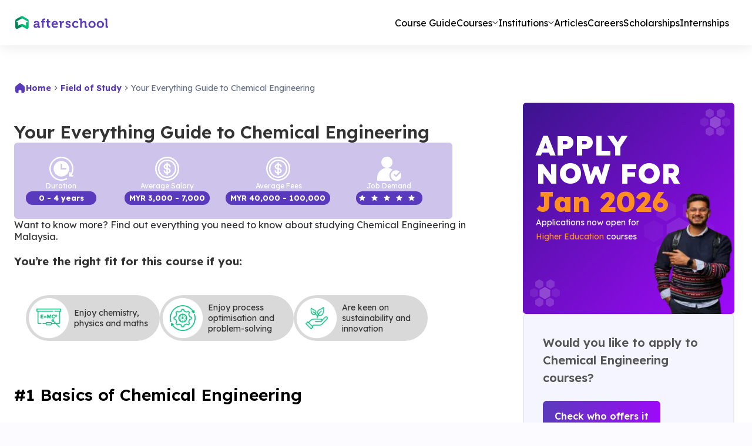

--- FILE ---
content_type: text/html; charset=utf-8
request_url: https://afterschool.my/course-guide/chemical-engineering
body_size: 28426
content:
<!DOCTYPE html><html lang="en"><head><meta charSet="utf-8"/><meta name="viewport" content="width=device-width"/><title>Chemical Engineering Course Guide in Malaysia | A Guide for Future Engineers</title><meta name="description" content="Thinking of studying Chemical Engineering Course Guide in Malaysia? This guide covers course content, future careers, and where to apply. Visit Afterschool.my Now!!"/><meta name="next-head-count" content="4"/><link rel="preconnect" href="https://fonts.googleapis.com"/><link rel="preconnect" href="https://fonts.gstatic.com"/><link rel="preconnect" href="https://fonts.gstatic.com" crossorigin /><link rel="preload" href="/_next/static/media/9789545a3447313c-s.p.woff2" as="font" type="font/woff2" crossorigin="anonymous" data-next-font="size-adjust"/><link rel="preload" href="/_next/static/media/5d258b355fefebcb-s.p.woff2" as="font" type="font/woff2" crossorigin="anonymous" data-next-font="size-adjust"/><link rel="preload" href="/_next/static/media/e4af272ccee01ff0-s.p.woff2" as="font" type="font/woff2" crossorigin="anonymous" data-next-font="size-adjust"/><link rel="preload" href="/_next/static/css/2135e7e42bff7a9c.css" as="style"/><link rel="stylesheet" href="/_next/static/css/2135e7e42bff7a9c.css" data-n-g=""/><noscript data-n-css=""></noscript><script defer="" nomodule="" src="/_next/static/chunks/polyfills-c67a75d1b6f99dc8.js"></script><script async="" src="https://securepubads.g.doubleclick.net/tag/js/gpt.js" defer="" data-nscript="beforeInteractive"></script><script defer="" src="/_next/static/chunks/3273.230e94315b7a0738.js"></script><script defer="" src="/_next/static/chunks/4666-5e63f657fdc25b96.js"></script><script defer="" src="/_next/static/chunks/2655-39f459bc5d5e204e.js"></script><script defer="" src="/_next/static/chunks/5868.07b59deba8c2c079.js"></script><script defer="" src="/_next/static/chunks/481.47e53b75b0c1319c.js"></script><script defer="" src="/_next/static/chunks/5193.78f06eb7c0f959fc.js"></script><script src="/_next/static/chunks/webpack-f5eeaf0f339bfbc0.js" defer=""></script><script src="/_next/static/chunks/framework-6c8598519c693321.js" defer=""></script><script src="/_next/static/chunks/main-1dad45e0ce0e27de.js" defer=""></script><script src="/_next/static/chunks/pages/_app-e07279790cd0f3bd.js" defer=""></script><script src="/_next/static/chunks/75fc9c18-4321f959804bd28d.js" defer=""></script><script src="/_next/static/chunks/400-770ed19b060b0e43.js" defer=""></script><script src="/_next/static/chunks/6815-91462970b39949e7.js" defer=""></script><script src="/_next/static/chunks/5900-c16f662f8d49f9a6.js" defer=""></script><script src="/_next/static/chunks/4459-f9676d8365b8e63e.js" defer=""></script><script src="/_next/static/chunks/2860-341a9bb93dd0c462.js" defer=""></script><script src="/_next/static/chunks/3210-218ea86a2556463b.js" defer=""></script><script src="/_next/static/chunks/5169-1f44432dfea3dadf.js" defer=""></script><script src="/_next/static/chunks/7373-11441cde4fe5472e.js" defer=""></script><script src="/_next/static/chunks/78-7dbd12c710f614c5.js" defer=""></script><script src="/_next/static/chunks/8887-9acfa7ace4717c57.js" defer=""></script><script src="/_next/static/chunks/7489-fdc62f4add11fb0a.js" defer=""></script><script src="/_next/static/chunks/7760-fd85824bcd49c910.js" defer=""></script><script src="/_next/static/chunks/4692-94185d07d4846cd3.js" defer=""></script><script src="/_next/static/chunks/pages/course-guide/%5BcourseGuide%5D-5f8a88f727dbd9cf.js" defer=""></script><script src="/_next/static/r5YCJ9X2DW1GkGTLOJPXf/_buildManifest.js" defer=""></script><script src="/_next/static/r5YCJ9X2DW1GkGTLOJPXf/_ssgManifest.js" defer=""></script><style data-href="https://fonts.googleapis.com/css2?family=Leckerli+One&display=swap">@font-face{font-family:'Leckerli One';font-style:normal;font-weight:400;font-display:swap;src:url(https://fonts.gstatic.com/l/font?kit=V8mCoQH8VCsNttEnxnGQ-1itLg&skey=6384c587add2bb80&v=v22) format('woff')}@font-face{font-family:'Leckerli One';font-style:normal;font-weight:400;font-display:swap;src:url(https://fonts.gstatic.com/s/leckerlione/v22/V8mCoQH8VCsNttEnxnGQ-1idKpZdJNE9Fg.woff2) format('woff2');unicode-range:U+0000-00FF,U+0131,U+0152-0153,U+02BB-02BC,U+02C6,U+02DA,U+02DC,U+0304,U+0308,U+0329,U+2000-206F,U+20AC,U+2122,U+2191,U+2193,U+2212,U+2215,U+FEFF,U+FFFD}</style></head><body><div id="__next"><style data-emotion="css 1rh7n75">.css-1rh7n75{position:-webkit-sticky;position:sticky;top:0;height:77px;-webkit-box-pack:center;-ms-flex-pack:center;-webkit-justify-content:center;justify-content:center;display:-webkit-box;display:-webkit-flex;display:-ms-flexbox;display:flex;width:100%;background-color:#ffffff;}@media (max-width:767.95px){.css-1rh7n75{height:60px;background-color:#F9F9FF;}}.css-1rh7n75 .MuiContainer-root{padding:0px;}.css-1rh7n75 .MuiButton-root{text-transform:capitalize!important;}</style><style data-emotion="css 16470gk">.css-16470gk{display:-webkit-box;display:-webkit-flex;display:-ms-flexbox;display:flex;-webkit-flex-direction:column;-ms-flex-direction:column;flex-direction:column;width:100%;box-sizing:border-box;-webkit-flex-shrink:0;-ms-flex-negative:0;flex-shrink:0;position:fixed;z-index:1100;top:0;left:auto;right:0;background-color:#5939BC;color:#fff;box-shadow:0px 4px 20px 0px #00000014;padding:15px 0;position:inherit;position:-webkit-sticky;position:sticky;top:0;height:77px;-webkit-box-pack:center;-ms-flex-pack:center;-webkit-justify-content:center;justify-content:center;display:-webkit-box;display:-webkit-flex;display:-ms-flexbox;display:flex;width:100%;background-color:#ffffff;}@media print{.css-16470gk{position:absolute;}}.css-16470gk .MuiToolbar-root{display:-webkit-box;display:-webkit-flex;display:-ms-flexbox;display:flex;-webkit-align-items:center;-webkit-box-align:center;-ms-flex-align:center;align-items:center;-webkit-box-pack:justify;-webkit-justify-content:space-between;justify-content:space-between;padding:0;min-height:0;max-height:48px;font-size:16px;background-color:transparent;}@media (max-width: 576px){.css-16470gk .MuiToolbar-root{height:18px;min-height:18px;}}@media (max-width:767.95px){.css-16470gk{height:60px;background-color:#F9F9FF;}}.css-16470gk .MuiContainer-root{padding:0px;}.css-16470gk .MuiButton-root{text-transform:capitalize!important;}</style><style data-emotion="css ngsnf3">.css-ngsnf3{background-color:#fff;color:rgba(0, 0, 0, 0.87);-webkit-transition:box-shadow 300ms cubic-bezier(0.4, 0, 0.2, 1) 0ms;transition:box-shadow 300ms cubic-bezier(0.4, 0, 0.2, 1) 0ms;box-shadow:0px 2px 4px -1px rgba(0,0,0,0.2),0px 4px 5px 0px rgba(0,0,0,0.14),0px 1px 10px 0px rgba(0,0,0,0.12);display:-webkit-box;display:-webkit-flex;display:-ms-flexbox;display:flex;-webkit-flex-direction:column;-ms-flex-direction:column;flex-direction:column;width:100%;box-sizing:border-box;-webkit-flex-shrink:0;-ms-flex-negative:0;flex-shrink:0;position:fixed;z-index:1100;top:0;left:auto;right:0;background-color:#5939BC;color:#fff;box-shadow:0px 4px 20px 0px #00000014;padding:15px 0;position:inherit;position:-webkit-sticky;position:sticky;top:0;height:77px;-webkit-box-pack:center;-ms-flex-pack:center;-webkit-justify-content:center;justify-content:center;display:-webkit-box;display:-webkit-flex;display:-ms-flexbox;display:flex;width:100%;background-color:#ffffff;}@media print{.css-ngsnf3{position:absolute;}}.css-ngsnf3 .MuiToolbar-root{display:-webkit-box;display:-webkit-flex;display:-ms-flexbox;display:flex;-webkit-align-items:center;-webkit-box-align:center;-ms-flex-align:center;align-items:center;-webkit-box-pack:justify;-webkit-justify-content:space-between;justify-content:space-between;padding:0;min-height:0;max-height:48px;font-size:16px;background-color:transparent;}@media (max-width: 576px){.css-ngsnf3 .MuiToolbar-root{height:18px;min-height:18px;}}@media (max-width:767.95px){.css-ngsnf3{height:60px;background-color:#F9F9FF;}}.css-ngsnf3 .MuiContainer-root{padding:0px;}.css-ngsnf3 .MuiButton-root{text-transform:capitalize!important;}</style><header class="MuiPaper-root MuiPaper-elevation MuiPaper-elevation4 MuiAppBar-root MuiAppBar-colorPrimary MuiAppBar-positionFixed as-header mui-fixed css-ngsnf3"><style data-emotion="css 5i5bce">.css-5i5bce{max-height:48px;}.css-5i5bce .MuiToolbar-root{padding:0px 15px;}@media (max-width:767.95px){.css-5i5bce{background-color:#F9F9FF;}.css-5i5bce .MuiToolbar-root{padding:0px 20px;}}</style><style data-emotion="css 14hj7b8">.css-14hj7b8{width:100%;margin-left:auto;box-sizing:border-box;margin-right:auto;display:block;padding-left:16px;padding-right:16px;max-width:1328px;max-height:48px;}@media (min-width:576px){.css-14hj7b8{padding-left:24px;padding-right:24px;}}@media (min-width:991px){.css-14hj7b8{max-width:991px;}}.css-14hj7b8.MuiContainer-maxWidthXs{max-width:576px;}.css-14hj7b8.MuiContainer-maxWidthSm{max-width:768px;}.css-14hj7b8.MuiContainer-maxWidthMd{max-width:991px;}.css-14hj7b8.MuiContainer-maxWidthLg{max-width:1328px;}.css-14hj7b8.MuiContainer-maxWidthXl{max-width:1440px;}.css-14hj7b8 .MuiToolbar-root{padding:0px 15px;}@media (max-width:767.95px){.css-14hj7b8{background-color:#F9F9FF;}.css-14hj7b8 .MuiToolbar-root{padding:0px 20px;}}</style><div class="MuiContainer-root MuiContainer-maxWidthLg css-14hj7b8"><style data-emotion="css rkcu3f">.css-rkcu3f{position:relative;display:-webkit-box;display:-webkit-flex;display:-ms-flexbox;display:flex;-webkit-align-items:center;-webkit-box-align:center;-ms-flex-align:center;align-items:center;padding-left:16px;padding-right:16px;min-height:56px;background-color:#fff;color:#000;}@media (min-width:576px){.css-rkcu3f{padding-left:24px;padding-right:24px;}}@media (min-width:0px){@media (orientation: landscape){.css-rkcu3f{min-height:48px;}}}@media (min-width:576px){.css-rkcu3f{min-height:64px;}}</style><div class="MuiToolbar-root MuiToolbar-gutters MuiToolbar-regular css-rkcu3f"><style data-emotion="css nkyh1r">.css-nkyh1r{-webkit-box-flex:1;-webkit-flex-grow:1;-ms-flex-positive:1;flex-grow:1;-webkit-align-items:center;-webkit-box-align:center;-ms-flex-align:center;align-items:center;-webkit-box-pack:justify;-webkit-justify-content:space-between;justify-content:space-between;}@media (min-width:0px){.css-nkyh1r{display:-webkit-box;display:-webkit-flex;display:-ms-flexbox;display:flex;}}@media (min-width:768px){.css-nkyh1r{display:none;}}</style><div class="MuiBox-root css-nkyh1r"><style data-emotion="css tp8d8u">.css-tp8d8u{display:-webkit-box;display:-webkit-flex;display:-ms-flexbox;display:flex;-webkit-flex-direction:column;-ms-flex-direction:column;flex-direction:column;-webkit-flex-direction:row;-ms-flex-direction:row;flex-direction:row;-webkit-align-items:center;-webkit-box-align:center;-ms-flex-align:center;align-items:center;gap:18px;-webkit-box-pack:start;-ms-flex-pack:start;-webkit-justify-content:flex-start;justify-content:flex-start;width:100%;}</style><div class="MuiStack-root css-tp8d8u"><style data-emotion="css g5xut5">.css-g5xut5{text-align:center;-webkit-flex:0 0 auto;-ms-flex:0 0 auto;flex:0 0 auto;font-size:1.7142857142857142rem;padding:8px;border-radius:50%;overflow:visible;color:rgba(0, 0, 0, 0.54);-webkit-transition:background-color 150ms cubic-bezier(0.4, 0, 0.2, 1) 0ms;transition:background-color 150ms cubic-bezier(0.4, 0, 0.2, 1) 0ms;margin-left:-12px;color:inherit;}.css-g5xut5:hover{background-color:rgba(0, 0, 0, 0.04);}@media (hover: none){.css-g5xut5:hover{background-color:transparent;}}.css-g5xut5.Mui-disabled{background-color:transparent;color:rgba(0, 0, 0, 0.26);}</style><style data-emotion="css 1tllqlu">.css-1tllqlu{display:-webkit-inline-box;display:-webkit-inline-flex;display:-ms-inline-flexbox;display:inline-flex;-webkit-align-items:center;-webkit-box-align:center;-ms-flex-align:center;align-items:center;-webkit-box-pack:center;-ms-flex-pack:center;-webkit-justify-content:center;justify-content:center;position:relative;box-sizing:border-box;-webkit-tap-highlight-color:transparent;background-color:transparent;outline:0;border:0;margin:0;border-radius:0;padding:0;cursor:pointer;-webkit-user-select:none;-moz-user-select:none;-ms-user-select:none;user-select:none;vertical-align:middle;-moz-appearance:none;-webkit-appearance:none;-webkit-text-decoration:none;text-decoration:none;color:inherit;text-align:center;-webkit-flex:0 0 auto;-ms-flex:0 0 auto;flex:0 0 auto;font-size:1.7142857142857142rem;padding:8px;border-radius:50%;overflow:visible;color:rgba(0, 0, 0, 0.54);-webkit-transition:background-color 150ms cubic-bezier(0.4, 0, 0.2, 1) 0ms;transition:background-color 150ms cubic-bezier(0.4, 0, 0.2, 1) 0ms;margin-left:-12px;color:inherit;}.css-1tllqlu::-moz-focus-inner{border-style:none;}.css-1tllqlu.Mui-disabled{pointer-events:none;cursor:default;}@media print{.css-1tllqlu{-webkit-print-color-adjust:exact;color-adjust:exact;}}.css-1tllqlu:hover{background-color:rgba(0, 0, 0, 0.04);}@media (hover: none){.css-1tllqlu:hover{background-color:transparent;}}.css-1tllqlu.Mui-disabled{background-color:transparent;color:rgba(0, 0, 0, 0.26);}</style><button class="MuiButtonBase-root MuiIconButton-root MuiIconButton-colorInherit MuiIconButton-edgeStart MuiIconButton-sizeMedium css-1tllqlu" tabindex="0" type="button" aria-label="open drawer" style="display:block;height:36px;width:36px;position:relative;margin-left:-8px"><style data-emotion="css oa722e">.css-oa722e{position:absolute;left:4px;top:6px;padding:2px;-webkit-transition:visibility 0.1s ease-out;transition:visibility 0.1s ease-out;}.css-oa722e svg{height:20px!important;}</style><span style="visibility:hidden;font-size:18px !important" class="css-oa722e"><svg xmlns="http://www.w3.org/2000/svg" width="24" height="24" viewBox="0 0 24 24" fill="none"><path fill="#5939BC" d="M24 2.4L21.6 0L12 9.6L2.4 0L0 2.4L9.6 12L0 21.6L2.4 24l9.6-9.6l9.6 9.6l2.4-2.4l-9.6-9.6z"></path></svg></span><span style="visibility:visible;font-size:18px !important" class="css-oa722e"><svg xmlns="http://www.w3.org/2000/svg" width="24" height="24" viewBox="0 0 12 12" fill="none"><path d="M0.75 2.25H11.25C11.7 2.25 12 1.95 12 1.5C12 1.05 11.7 0.75 11.25 0.75H0.75C0.3 0.75 0 1.05 0 1.5C0 1.95 0.3 2.25 0.75 2.25ZM0.75 6.75H11.25C11.7 6.75 12 6.45 12 6C12 5.55 11.7 5.25 11.25 5.25H0.75C0.3 5.25 0 5.55 0 6C0 6.45 0.3 6.75 0.75 6.75ZM0.75 11.25H11.25C11.7 11.25 12 10.95 12 10.5C12 10.05 11.7 9.75 11.25 9.75H0.75C0.3 9.75 0 10.05 0 10.5C0 10.95 0.3 11.25 0.75 11.25Z" fill="url(#paint0_linear_1_7108)"></path><defs><linearGradient id="paint0_linear_1_7108" x1="6" y1="0.75" x2="6" y2="11.25" gradientUnits="userSpaceOnUse"><stop stop-color="#593ABB"></stop><stop offset="1" stop-color="#9E09F9"></stop></linearGradient></defs></svg></span></button><a style="width:calc(100% - 100px);display:flex;align-items:center;justify-content:center" href="/"><style data-emotion="css yb952a">.css-yb952a{width:200px;}.css-yb952a img{width:100%;}</style><style data-emotion="css hike0p">.css-hike0p{display:-webkit-box;display:-webkit-flex;display:-ms-flexbox;display:flex;-webkit-flex-direction:column;-ms-flex-direction:column;flex-direction:column;width:200px;}.css-hike0p img{width:100%;}</style><div class="MuiStack-root css-hike0p"><img alt="logo" loading="lazy" width="1080" height="195" decoding="async" data-nimg="1" style="color:transparent;max-width:100%;height:auto" src="/_next/static/media/logo.10c70618.svg"/></div></a></div><style data-emotion="css 1akkz28">.css-1akkz28{z-index:1200;position:fixed;top:60px;left:0px;padding:8px 8px 80px 8px;}.css-1akkz28 .MuiBackdrop-root{background-color:transparent;position:absolute;}.css-1akkz28 .MuiPaper-root{position:absolute;width:100%;height:cal(100vh-60px);overflow-y:auto!important;box-shadow:none;border-radius:0px;overflow:hidden;}.css-1akkz28 .MuiPaper-root MuiList-root{padding:0px;width:100%;}</style></div><style data-emotion="css jnnzgz">.css-jnnzgz{width:100%;gap:20px;-webkit-align-items:center;-webkit-box-align:center;-ms-flex-align:center;align-items:center;-webkit-box-pack:justify;-webkit-justify-content:space-between;justify-content:space-between;padding-right:24px;}@media (min-width:0px){.css-jnnzgz{display:none;}}@media (min-width:768px){.css-jnnzgz{display:-webkit-box;display:-webkit-flex;display:-ms-flexbox;display:flex;}}</style><div class="MuiBox-root css-jnnzgz"><style data-emotion="css 3eggji">.css-3eggji{width:100%;max-width:180px;height:77px;display:-webkit-box;display:-webkit-flex;display:-ms-flexbox;display:flex;-webkit-align-items:center;-webkit-box-align:center;-ms-flex-align:center;align-items:center;-webkit-box-pack:center;-ms-flex-pack:center;-webkit-justify-content:center;justify-content:center;}.css-3eggji a{width:100%;display:-webkit-box;display:-webkit-flex;display:-ms-flexbox;display:flex;-webkit-align-items:center;-webkit-box-align:center;-ms-flex-align:center;align-items:center;-webkit-box-pack:center;-ms-flex-pack:center;-webkit-justify-content:center;justify-content:center;}</style><style data-emotion="css krzu9k">.css-krzu9k{width:100%;max-width:180px;height:77px;display:-webkit-box;display:-webkit-flex;display:-ms-flexbox;display:flex;-webkit-align-items:center;-webkit-box-align:center;-ms-flex-align:center;align-items:center;-webkit-box-pack:center;-ms-flex-pack:center;-webkit-justify-content:center;justify-content:center;}.css-krzu9k a{width:100%;display:-webkit-box;display:-webkit-flex;display:-ms-flexbox;display:flex;-webkit-align-items:center;-webkit-box-align:center;-ms-flex-align:center;align-items:center;-webkit-box-pack:center;-ms-flex-pack:center;-webkit-justify-content:center;justify-content:center;}</style><div class="MuiBox-root css-krzu9k"><a href="/"><div class="MuiStack-root css-hike0p"><img alt="logo" loading="lazy" width="1080" height="195" decoding="async" data-nimg="1" style="color:transparent;max-width:100%;height:auto;object-fit:cover" src="/_next/static/media/logo.10c70618.svg"/></div></a></div><style data-emotion="css uqjcxh">.css-uqjcxh{list-style:none;margin:0;padding:0;position:relative;padding-top:8px;padding-bottom:8px;display:-webkit-box;display:-webkit-flex;display:-ms-flexbox;display:flex;padding:0;}@media (min-width:768px){.css-uqjcxh{gap:16px;}}@media (min-width:1200px){.css-uqjcxh{gap:24px;}}</style><ul class="MuiList-root MuiList-padding css-uqjcxh"><style data-emotion="css 1wj6bwl">.css-1wj6bwl{display:-webkit-box;display:-webkit-flex;display:-ms-flexbox;display:flex;-webkit-flex-direction:row;-ms-flex-direction:row;flex-direction:row;gap:6px;padding:0;min-width:-webkit-max-content;min-width:-moz-max-content;min-width:max-content;min-height:20px;-webkit-align-items:center;-webkit-box-align:center;-ms-flex-align:center;align-items:center;-webkit-box-pack:center;-ms-flex-pack:center;-webkit-justify-content:center;justify-content:center;}@media (max-width:767.95px){.css-1wj6bwl{width:100%;max-width:250px;-webkit-box-pack:justify;-webkit-justify-content:space-between;justify-content:space-between;}}.css-1wj6bwl .active_btn{background:linear-gradient(96.07deg, #5939BC 1.24%, #9E09F9 100%);color:transparent!important;width:-webkit-max-content!important;width:-moz-max-content!important;width:max-content!important;-webkit-background-clip:text!important;background-clip:text!important;-webkit-background-clip:text!important;}.css-1wj6bwl .MuiTypography-root{font-size:16px;font-weight:400;line-height:20px;color:#333333;}@media (max-width:990.95px){.css-1wj6bwl .MuiTypography-root{font-size:12px;line-height:14.5px;}}@media (max-width:767.95px){.css-1wj6bwl .MuiTypography-root{font-size:10px;line-height:12.5px;}}.css-1wj6bwl a{font-size:16px;font-weight:400;line-height:20px;padding:20px 0px!important;color:#333333;}@media (max-width:990.95px){.css-1wj6bwl a{font-size:12px;line-height:14.5px;}}@media (max-width:767.95px){.css-1wj6bwl a{font-size:10px;line-height:12.5px;}}.css-1wj6bwl svg{-webkit-transition:0.2s ease-in-out;transition:0.2s ease-in-out;}@media (max-width:575.95px){.css-1wj6bwl svg{width:8.17px;height:4.08px;}}.css-1wj6bwl.MuiButtonBase-root .MuiTypography-root[aria-describedby="demoPopper"]{background:linear-gradient(96.07deg, #5939BC 1.24%, #9E09F9 100%);color:transparent!important;width:-webkit-max-content!important;width:-moz-max-content!important;width:max-content!important;-webkit-background-clip:text!important;background-clip:text!important;-webkit-background-clip:text!important;}.css-1wj6bwl.MuiButtonBase-root .MuiTypography-root[aria-describedby="demoPopper"] svg{-webkit-transform:rotate(180deg);-moz-transform:rotate(180deg);-ms-transform:rotate(180deg);transform:rotate(180deg);}.css-1wj6bwl.MuiButtonBase-root .MuiTypography-root[aria-describedby="demoPopper"] svg path{fill:#5939BC;}.css-1wj6bwl a:hover{background:linear-gradient(96.07deg, #5939BC 1.24%, #9E09F9 100%);color:transparent!important;width:-webkit-max-content!important;width:-moz-max-content!important;width:max-content!important;-webkit-background-clip:text!important;background-clip:text!important;-webkit-background-clip:text!important;}.css-1wj6bwl svg{-webkit-transition:-webkit-transform 0.2s ease-in-out;transition:transform 0.2s ease-in-out;}.css-1wj6bwl.MuiButtonBase-root:hover{background:transparent;}</style><style data-emotion="css gm2s2g">.css-gm2s2g{font-family:Lexend Deca;font-weight:500;font-size:1rem;line-height:1.75;text-transform:uppercase;min-width:64px;padding:6px 8px;border-radius:4px;-webkit-transition:background-color 250ms cubic-bezier(0.4, 0, 0.2, 1) 0ms,box-shadow 250ms cubic-bezier(0.4, 0, 0.2, 1) 0ms,border-color 250ms cubic-bezier(0.4, 0, 0.2, 1) 0ms,color 250ms cubic-bezier(0.4, 0, 0.2, 1) 0ms;transition:background-color 250ms cubic-bezier(0.4, 0, 0.2, 1) 0ms,box-shadow 250ms cubic-bezier(0.4, 0, 0.2, 1) 0ms,border-color 250ms cubic-bezier(0.4, 0, 0.2, 1) 0ms,color 250ms cubic-bezier(0.4, 0, 0.2, 1) 0ms;color:#5939BC;font-size:15px;background-color:linear-gradient(96.07deg, #593ABB 1.24%, #9E09F9 100%);font-weight:700;border-radius:6px;color:#333333;padding:11px 18px;display:-webkit-box;display:-webkit-flex;display:-ms-flexbox;display:flex;-webkit-align-items:center;-webkit-box-align:center;-ms-flex-align:center;align-items:center;font-family:Lexend Deca;text-transform:inherit;cursor:pointer;display:-webkit-box;display:-webkit-flex;display:-ms-flexbox;display:flex;-webkit-flex-direction:row;-ms-flex-direction:row;flex-direction:row;gap:6px;padding:0;min-width:-webkit-max-content;min-width:-moz-max-content;min-width:max-content;min-height:20px;-webkit-align-items:center;-webkit-box-align:center;-ms-flex-align:center;align-items:center;-webkit-box-pack:center;-ms-flex-pack:center;-webkit-justify-content:center;justify-content:center;}.css-gm2s2g:hover{-webkit-text-decoration:none;text-decoration:none;background-color:rgba(89, 57, 188, 0.04);}@media (hover: none){.css-gm2s2g:hover{background-color:transparent;}}.css-gm2s2g.Mui-disabled{color:rgba(0, 0, 0, 0.26);}.css-gm2s2g:hover{background-color:linear-gradient(96.07deg, #9E09F9 1.24%, #5939BC 100%);}@media (max-width:767.95px){.css-gm2s2g{width:100%;max-width:250px;-webkit-box-pack:justify;-webkit-justify-content:space-between;justify-content:space-between;}}.css-gm2s2g .active_btn{background:linear-gradient(96.07deg, #5939BC 1.24%, #9E09F9 100%);color:transparent!important;width:-webkit-max-content!important;width:-moz-max-content!important;width:max-content!important;-webkit-background-clip:text!important;background-clip:text!important;-webkit-background-clip:text!important;}.css-gm2s2g .MuiTypography-root{font-size:16px;font-weight:400;line-height:20px;color:#333333;}@media (max-width:990.95px){.css-gm2s2g .MuiTypography-root{font-size:12px;line-height:14.5px;}}@media (max-width:767.95px){.css-gm2s2g .MuiTypography-root{font-size:10px;line-height:12.5px;}}.css-gm2s2g a{font-size:16px;font-weight:400;line-height:20px;padding:20px 0px!important;color:#333333;}@media (max-width:990.95px){.css-gm2s2g a{font-size:12px;line-height:14.5px;}}@media (max-width:767.95px){.css-gm2s2g a{font-size:10px;line-height:12.5px;}}.css-gm2s2g svg{-webkit-transition:0.2s ease-in-out;transition:0.2s ease-in-out;}@media (max-width:575.95px){.css-gm2s2g svg{width:8.17px;height:4.08px;}}.css-gm2s2g.MuiButtonBase-root .MuiTypography-root[aria-describedby="demoPopper"]{background:linear-gradient(96.07deg, #5939BC 1.24%, #9E09F9 100%);color:transparent!important;width:-webkit-max-content!important;width:-moz-max-content!important;width:max-content!important;-webkit-background-clip:text!important;background-clip:text!important;-webkit-background-clip:text!important;}.css-gm2s2g.MuiButtonBase-root .MuiTypography-root[aria-describedby="demoPopper"] svg{-webkit-transform:rotate(180deg);-moz-transform:rotate(180deg);-ms-transform:rotate(180deg);transform:rotate(180deg);}.css-gm2s2g.MuiButtonBase-root .MuiTypography-root[aria-describedby="demoPopper"] svg path{fill:#5939BC;}.css-gm2s2g a:hover{background:linear-gradient(96.07deg, #5939BC 1.24%, #9E09F9 100%);color:transparent!important;width:-webkit-max-content!important;width:-moz-max-content!important;width:max-content!important;-webkit-background-clip:text!important;background-clip:text!important;-webkit-background-clip:text!important;}.css-gm2s2g svg{-webkit-transition:-webkit-transform 0.2s ease-in-out;transition:transform 0.2s ease-in-out;}.css-gm2s2g.MuiButtonBase-root:hover{background:transparent;}</style><style data-emotion="css n8pln0">.css-n8pln0{display:-webkit-inline-box;display:-webkit-inline-flex;display:-ms-inline-flexbox;display:inline-flex;-webkit-align-items:center;-webkit-box-align:center;-ms-flex-align:center;align-items:center;-webkit-box-pack:center;-ms-flex-pack:center;-webkit-justify-content:center;justify-content:center;position:relative;box-sizing:border-box;-webkit-tap-highlight-color:transparent;background-color:transparent;outline:0;border:0;margin:0;border-radius:0;padding:0;cursor:pointer;-webkit-user-select:none;-moz-user-select:none;-ms-user-select:none;user-select:none;vertical-align:middle;-moz-appearance:none;-webkit-appearance:none;-webkit-text-decoration:none;text-decoration:none;color:inherit;font-family:Lexend Deca;font-weight:500;font-size:1rem;line-height:1.75;text-transform:uppercase;min-width:64px;padding:6px 8px;border-radius:4px;-webkit-transition:background-color 250ms cubic-bezier(0.4, 0, 0.2, 1) 0ms,box-shadow 250ms cubic-bezier(0.4, 0, 0.2, 1) 0ms,border-color 250ms cubic-bezier(0.4, 0, 0.2, 1) 0ms,color 250ms cubic-bezier(0.4, 0, 0.2, 1) 0ms;transition:background-color 250ms cubic-bezier(0.4, 0, 0.2, 1) 0ms,box-shadow 250ms cubic-bezier(0.4, 0, 0.2, 1) 0ms,border-color 250ms cubic-bezier(0.4, 0, 0.2, 1) 0ms,color 250ms cubic-bezier(0.4, 0, 0.2, 1) 0ms;color:#5939BC;font-size:15px;background-color:linear-gradient(96.07deg, #593ABB 1.24%, #9E09F9 100%);font-weight:700;border-radius:6px;color:#333333;padding:11px 18px;display:-webkit-box;display:-webkit-flex;display:-ms-flexbox;display:flex;-webkit-align-items:center;-webkit-box-align:center;-ms-flex-align:center;align-items:center;font-family:Lexend Deca;text-transform:inherit;cursor:pointer;display:-webkit-box;display:-webkit-flex;display:-ms-flexbox;display:flex;-webkit-flex-direction:row;-ms-flex-direction:row;flex-direction:row;gap:6px;padding:0;min-width:-webkit-max-content;min-width:-moz-max-content;min-width:max-content;min-height:20px;-webkit-align-items:center;-webkit-box-align:center;-ms-flex-align:center;align-items:center;-webkit-box-pack:center;-ms-flex-pack:center;-webkit-justify-content:center;justify-content:center;}.css-n8pln0::-moz-focus-inner{border-style:none;}.css-n8pln0.Mui-disabled{pointer-events:none;cursor:default;}@media print{.css-n8pln0{-webkit-print-color-adjust:exact;color-adjust:exact;}}.css-n8pln0:hover{-webkit-text-decoration:none;text-decoration:none;background-color:rgba(89, 57, 188, 0.04);}@media (hover: none){.css-n8pln0:hover{background-color:transparent;}}.css-n8pln0.Mui-disabled{color:rgba(0, 0, 0, 0.26);}.css-n8pln0:hover{background-color:linear-gradient(96.07deg, #9E09F9 1.24%, #5939BC 100%);}@media (max-width:767.95px){.css-n8pln0{width:100%;max-width:250px;-webkit-box-pack:justify;-webkit-justify-content:space-between;justify-content:space-between;}}.css-n8pln0 .active_btn{background:linear-gradient(96.07deg, #5939BC 1.24%, #9E09F9 100%);color:transparent!important;width:-webkit-max-content!important;width:-moz-max-content!important;width:max-content!important;-webkit-background-clip:text!important;background-clip:text!important;-webkit-background-clip:text!important;}.css-n8pln0 .MuiTypography-root{font-size:16px;font-weight:400;line-height:20px;color:#333333;}@media (max-width:990.95px){.css-n8pln0 .MuiTypography-root{font-size:12px;line-height:14.5px;}}@media (max-width:767.95px){.css-n8pln0 .MuiTypography-root{font-size:10px;line-height:12.5px;}}.css-n8pln0 a{font-size:16px;font-weight:400;line-height:20px;padding:20px 0px!important;color:#333333;}@media (max-width:990.95px){.css-n8pln0 a{font-size:12px;line-height:14.5px;}}@media (max-width:767.95px){.css-n8pln0 a{font-size:10px;line-height:12.5px;}}.css-n8pln0 svg{-webkit-transition:0.2s ease-in-out;transition:0.2s ease-in-out;}@media (max-width:575.95px){.css-n8pln0 svg{width:8.17px;height:4.08px;}}.css-n8pln0.MuiButtonBase-root .MuiTypography-root[aria-describedby="demoPopper"]{background:linear-gradient(96.07deg, #5939BC 1.24%, #9E09F9 100%);color:transparent!important;width:-webkit-max-content!important;width:-moz-max-content!important;width:max-content!important;-webkit-background-clip:text!important;background-clip:text!important;-webkit-background-clip:text!important;}.css-n8pln0.MuiButtonBase-root .MuiTypography-root[aria-describedby="demoPopper"] svg{-webkit-transform:rotate(180deg);-moz-transform:rotate(180deg);-ms-transform:rotate(180deg);transform:rotate(180deg);}.css-n8pln0.MuiButtonBase-root .MuiTypography-root[aria-describedby="demoPopper"] svg path{fill:#5939BC;}.css-n8pln0 a:hover{background:linear-gradient(96.07deg, #5939BC 1.24%, #9E09F9 100%);color:transparent!important;width:-webkit-max-content!important;width:-moz-max-content!important;width:max-content!important;-webkit-background-clip:text!important;background-clip:text!important;-webkit-background-clip:text!important;}.css-n8pln0 svg{-webkit-transition:-webkit-transform 0.2s ease-in-out;transition:transform 0.2s ease-in-out;}.css-n8pln0.MuiButtonBase-root:hover{background:transparent;}</style><button class="MuiButtonBase-root MuiButton-root MuiButton-text MuiButton-textPrimary MuiButton-sizeMedium MuiButton-textSizeMedium MuiButton-colorPrimary MuiButton-root MuiButton-text MuiButton-textPrimary MuiButton-sizeMedium MuiButton-textSizeMedium MuiButton-colorPrimary css-n8pln0" tabindex="0" type="button"><a href="/field-of-study">Course Guide</a></button><style data-emotion="css dpwqjz">.css-dpwqjz{display:-webkit-box;display:-webkit-flex;display:-ms-flexbox;display:flex;gap:6px;padding:0;max-width:168px;min-height:48px;-webkit-align-items:center;-webkit-box-align:center;-ms-flex-align:center;align-items:center;-webkit-box-pack:center;-ms-flex-pack:center;-webkit-justify-content:center;justify-content:center;}.css-dpwqjz:hover{background-color:transparent;}@media (max-width:767.95px){.css-dpwqjz{width:100%;max-width:250px;-webkit-box-pack:justify;-webkit-justify-content:space-between;justify-content:space-between;}}.css-dpwqjz .MuiTypography-root{font-size:16px;font-weight:400;line-height:20px;}@media (max-width:990.95px){.css-dpwqjz .MuiTypography-root{font-size:10px;line-height:14.5px;}}.css-dpwqjz svg{-webkit-transition:0.2s ease-in-out;transition:0.2s ease-in-out;}@media (max-width:575.95px){.css-dpwqjz svg{width:7px;height:7px;}}.css-dpwqjz[aria-describedby="demoPopper"] .MuiTypography-root{background:linear-gradient(96.07deg, #5939BC 1.24%, #9E09F9 100%);color:transparent!important;width:-webkit-max-content!important;width:-moz-max-content!important;width:max-content!important;-webkit-background-clip:text!important;background-clip:text!important;-webkit-background-clip:text!important;}.css-dpwqjz[aria-describedby="demoPopper"] svg{-webkit-transform:rotate(180deg);-moz-transform:rotate(180deg);-ms-transform:rotate(180deg);transform:rotate(180deg);}.css-dpwqjz[aria-describedby="demoPopper"] svg path{fill:#5939BC;}</style><a class="css-dpwqjz" href="/course"><style data-emotion="css p2sag6">.css-p2sag6{margin:0;font-family:Lexend Deca;font-weight:400;font-size:1.1428571428571428rem;line-height:1.5;}</style><p class="MuiTypography-root MuiTypography-body1 css-p2sag6">Courses</p><svg xmlns="http://www.w3.org/2000/svg" width="10" height="10" viewBox="0 0 10 6" fill="none"><path fill-rule="evenodd" clip-rule="evenodd" d="M9.35355 0.312707C9.54882 0.507969 9.54882 0.824551 9.35355 1.01981L5.35355 5.01981C5.15829 5.21508 4.84171 5.21508 4.64645 5.01981L0.646447 1.01981C0.451184 0.824551 0.451184 0.507968 0.646447 0.312706C0.841708 0.117444 1.15829 0.117444 1.35355 0.312706L5 3.95915L8.64645 0.312707C8.84171 0.117445 9.15829 0.117445 9.35355 0.312707Z" fill="#333333"></path></svg></a><style data-emotion="css ddpwsj">.css-ddpwsj{display:-webkit-box;display:-webkit-flex;display:-ms-flexbox;display:flex;width:100%;max-width:321px;max-height:408px;top:105px;left:128px;padding-top:25px;position:fixed;z-index:99999;-webkit-flex-direction:column;-ms-flex-direction:column;flex-direction:column;}@media (max-width:1199.95px){.css-ddpwsj{max-width:900px;padding:32px;left:50px;height:300px;}}@media (max-width:990.95px){.css-ddpwsj{max-width:768px;height:275px;}}@media (max-width:767.95px){.css-ddpwsj{max-width:200px;height:100%;padding:16px 19px;left:auto;right:25px;}}.css-ddpwsj .MuiList-root .MuiListItem-root{color:#000000;}.css-ddpwsj .MuiPaper-root{min-width:150px;}</style><style data-emotion="css 1i6tzom">.css-1i6tzom{display:-webkit-box;display:-webkit-flex;display:-ms-flexbox;display:flex;width:100%;max-width:321px;max-height:408px;top:105px;left:128px;padding-top:25px;position:fixed;z-index:99999;-webkit-flex-direction:column;-ms-flex-direction:column;flex-direction:column;}@media (max-width:1199.95px){.css-1i6tzom{max-width:900px;padding:32px;left:50px;height:300px;}}@media (max-width:990.95px){.css-1i6tzom{max-width:768px;height:275px;}}@media (max-width:767.95px){.css-1i6tzom{max-width:200px;height:100%;padding:16px 19px;left:auto;right:25px;}}.css-1i6tzom .MuiList-root .MuiListItem-root{color:#000000;}.css-1i6tzom .MuiPaper-root{min-width:150px;}</style><a class="css-dpwqjz" href="/universities"><p class="MuiTypography-root MuiTypography-body1 css-p2sag6">Institutions</p><svg xmlns="http://www.w3.org/2000/svg" width="10" height="10" viewBox="0 0 10 6" fill="none"><path fill-rule="evenodd" clip-rule="evenodd" d="M9.35355 0.312707C9.54882 0.507969 9.54882 0.824551 9.35355 1.01981L5.35355 5.01981C5.15829 5.21508 4.84171 5.21508 4.64645 5.01981L0.646447 1.01981C0.451184 0.824551 0.451184 0.507968 0.646447 0.312706C0.841708 0.117444 1.15829 0.117444 1.35355 0.312706L5 3.95915L8.64645 0.312707C8.84171 0.117445 9.15829 0.117445 9.35355 0.312707Z" fill="#333333"></path></svg></a><button class="MuiButtonBase-root MuiButton-root MuiButton-text MuiButton-textPrimary MuiButton-sizeMedium MuiButton-textSizeMedium MuiButton-colorPrimary MuiButton-root MuiButton-text MuiButton-textPrimary MuiButton-sizeMedium MuiButton-textSizeMedium MuiButton-colorPrimary css-n8pln0" tabindex="0" type="button"><a href="/explore">Articles</a></button><button class="MuiButtonBase-root MuiButton-root MuiButton-text MuiButton-textPrimary MuiButton-sizeMedium MuiButton-textSizeMedium MuiButton-colorPrimary MuiButton-root MuiButton-text MuiButton-textPrimary MuiButton-sizeMedium MuiButton-textSizeMedium MuiButton-colorPrimary css-n8pln0" tabindex="0" type="button"><a href="/careers">Careers</a></button><button class="MuiButtonBase-root MuiButton-root MuiButton-text MuiButton-textPrimary MuiButton-sizeMedium MuiButton-textSizeMedium MuiButton-colorPrimary MuiButton-root MuiButton-text MuiButton-textPrimary MuiButton-sizeMedium MuiButton-textSizeMedium MuiButton-colorPrimary css-n8pln0" tabindex="0" type="button"><a href="/scholarship">Scholarships</a></button><button class="MuiButtonBase-root MuiButton-root MuiButton-text MuiButton-textPrimary MuiButton-sizeMedium MuiButton-textSizeMedium MuiButton-colorPrimary MuiButton-root MuiButton-text MuiButton-textPrimary MuiButton-sizeMedium MuiButton-textSizeMedium MuiButton-colorPrimary css-n8pln0" tabindex="0" type="button"><a target="_blank" href="https://afterschool-careerportal.prosple.com/">Internships</a></button></ul></div></div></div></header><style data-emotion="css 2gcais">.css-2gcais{display:-webkit-box;display:-webkit-flex;display:-ms-flexbox;display:flex;-webkit-flex-direction:column;-ms-flex-direction:column;flex-direction:column;margin-top:32px;margin-bottom:16px;}@media (min-width:0px){.css-2gcais{display:none;}}@media (min-width:768px){.css-2gcais{display:block;}}</style><div class="MuiStack-root css-2gcais"><style data-emotion="css gmuwbf">.css-gmuwbf{display:-webkit-box;display:-webkit-flex;display:-ms-flexbox;display:flex;-webkit-align-items:center;-webkit-box-align:center;-ms-flex-align:center;align-items:center;-webkit-box-pack:center;-ms-flex-pack:center;-webkit-justify-content:center;justify-content:center;}</style><div class="MuiBox-root css-gmuwbf" id="div-gpt-ad-1518686855851-0" style="width:100%;height:auto"></div></div><style data-emotion="css 1ubrkod">.css-1ubrkod{display:-webkit-box;display:-webkit-flex;display:-ms-flexbox;display:flex;-webkit-flex-direction:column;-ms-flex-direction:column;flex-direction:column;margin-top:32px;}@media (min-width:0px){.css-1ubrkod{display:block;}}@media (min-width:768px){.css-1ubrkod{display:none;}}</style><div class="MuiStack-root css-1ubrkod"><style data-emotion="css gmuwbf">.css-gmuwbf{display:-webkit-box;display:-webkit-flex;display:-ms-flexbox;display:flex;-webkit-align-items:center;-webkit-box-align:center;-ms-flex-align:center;align-items:center;-webkit-box-pack:center;-ms-flex-pack:center;-webkit-justify-content:center;justify-content:center;}</style><div class="MuiBox-root css-gmuwbf" id="div-gpt-ad-1518766915090-0" style="width:100%;height:auto"></div></div><style data-emotion="css dpray6">.css-dpray6{display:-webkit-box;display:-webkit-flex;display:-ms-flexbox;display:flex;-webkit-flex-direction:column;-ms-flex-direction:column;flex-direction:column;}@media (min-width:0px){.css-dpray6{display:none;}}@media (min-width:576px){.css-dpray6{display:-webkit-box;display:-webkit-flex;display:-ms-flexbox;display:flex;}}</style><div class="MuiStack-root css-dpray6"><style data-emotion="css wlla7g">.css-wlla7g{width:100%;margin-left:auto;box-sizing:border-box;margin-right:auto;display:block;padding-left:16px;padding-right:16px;max-width:1328px;}@media (min-width:576px){.css-wlla7g{padding-left:24px;padding-right:24px;}}@media (min-width:991px){.css-wlla7g{max-width:991px;}}.css-wlla7g.MuiContainer-maxWidthXs{max-width:576px;}.css-wlla7g.MuiContainer-maxWidthSm{max-width:768px;}.css-wlla7g.MuiContainer-maxWidthMd{max-width:991px;}.css-wlla7g.MuiContainer-maxWidthLg{max-width:1328px;}.css-wlla7g.MuiContainer-maxWidthXl{max-width:1440px;}</style><div class="MuiContainer-root MuiContainer-maxWidthLg css-wlla7g"><style data-emotion="css 1pucrsk">.css-1pucrsk{min-width:181px;max-width:-webkit-max-content;max-width:-moz-max-content;max-width:max-content;min-height:34px;display:-webkit-box;display:-webkit-flex;display:-ms-flexbox;display:flex;-webkit-align-items:center;-webkit-box-align:center;-ms-flex-align:center;align-items:center;margin:8px 0;padding:0px;}.css-1pucrsk .MuiBreadcrumbs-ol{display:-webkit-box;display:-webkit-flex;display:-ms-flexbox;display:flex;-webkit-align-items:center;-webkit-box-align:center;-ms-flex-align:center;align-items:center;-webkit-box-pack:center;-ms-flex-pack:center;-webkit-justify-content:center;justify-content:center;padding:6.5px 0px;gap:8px;}.css-1pucrsk .MuiBreadcrumbs-ol .MuiBreadcrumbs-separator{width:16px;height:16px;display:-webkit-box;display:-webkit-flex;display:-ms-flexbox;display:flex;-webkit-align-items:center;-webkit-box-align:center;-ms-flex-align:center;align-items:center;-webkit-box-pack:center;-ms-flex-pack:center;-webkit-justify-content:center;justify-content:center;margin:0;}.css-1pucrsk .MuiBreadcrumbs-ol .MuiSvgIcon-root{width:16px;height:16px;}</style><style data-emotion="css 1x5988j">.css-1x5988j{min-width:181px;max-width:-webkit-max-content;max-width:-moz-max-content;max-width:max-content;min-height:34px;display:-webkit-box;display:-webkit-flex;display:-ms-flexbox;display:flex;-webkit-align-items:center;-webkit-box-align:center;-ms-flex-align:center;align-items:center;margin:8px 0;padding:0px;}.css-1x5988j .MuiBreadcrumbs-ol{display:-webkit-box;display:-webkit-flex;display:-ms-flexbox;display:flex;-webkit-align-items:center;-webkit-box-align:center;-ms-flex-align:center;align-items:center;-webkit-box-pack:center;-ms-flex-pack:center;-webkit-justify-content:center;justify-content:center;padding:6.5px 0px;gap:8px;}.css-1x5988j .MuiBreadcrumbs-ol .MuiBreadcrumbs-separator{width:16px;height:16px;display:-webkit-box;display:-webkit-flex;display:-ms-flexbox;display:flex;-webkit-align-items:center;-webkit-box-align:center;-ms-flex-align:center;align-items:center;-webkit-box-pack:center;-ms-flex-pack:center;-webkit-justify-content:center;justify-content:center;margin:0;}.css-1x5988j .MuiBreadcrumbs-ol .MuiSvgIcon-root{width:16px;height:16px;}</style><style data-emotion="css 14omf2v">.css-14omf2v{margin:0;font-family:Lexend Deca;font-weight:400;font-size:1.1428571428571428rem;line-height:1.5;color:rgba(0, 0, 0, 0.6);min-width:181px;max-width:-webkit-max-content;max-width:-moz-max-content;max-width:max-content;min-height:34px;display:-webkit-box;display:-webkit-flex;display:-ms-flexbox;display:flex;-webkit-align-items:center;-webkit-box-align:center;-ms-flex-align:center;align-items:center;margin:8px 0;padding:0px;}.css-14omf2v .MuiBreadcrumbs-ol{display:-webkit-box;display:-webkit-flex;display:-ms-flexbox;display:flex;-webkit-align-items:center;-webkit-box-align:center;-ms-flex-align:center;align-items:center;-webkit-box-pack:center;-ms-flex-pack:center;-webkit-justify-content:center;justify-content:center;padding:6.5px 0px;gap:8px;}.css-14omf2v .MuiBreadcrumbs-ol .MuiBreadcrumbs-separator{width:16px;height:16px;display:-webkit-box;display:-webkit-flex;display:-ms-flexbox;display:flex;-webkit-align-items:center;-webkit-box-align:center;-ms-flex-align:center;align-items:center;-webkit-box-pack:center;-ms-flex-pack:center;-webkit-justify-content:center;justify-content:center;margin:0;}.css-14omf2v .MuiBreadcrumbs-ol .MuiSvgIcon-root{width:16px;height:16px;}</style><nav class="MuiTypography-root MuiTypography-body1 MuiBreadcrumbs-root css-14omf2v" aria-label="breadcrumb"><style data-emotion="css nhb8h9">.css-nhb8h9{display:-webkit-box;display:-webkit-flex;display:-ms-flexbox;display:flex;-webkit-box-flex-wrap:wrap;-webkit-flex-wrap:wrap;-ms-flex-wrap:wrap;flex-wrap:wrap;-webkit-align-items:center;-webkit-box-align:center;-ms-flex-align:center;align-items:center;padding:0;margin:0;list-style:none;}</style><ol class="MuiBreadcrumbs-ol css-nhb8h9"><li class="MuiBreadcrumbs-li"><style data-emotion="css wujwov">.css-wujwov{display:-webkit-box;display:-webkit-flex;display:-ms-flexbox;display:flex;-webkit-flex-direction:column;-ms-flex-direction:column;flex-direction:column;display:-webkit-box;display:-webkit-flex;display:-ms-flexbox;display:flex;-webkit-align-items:center;-webkit-box-align:center;-ms-flex-align:center;align-items:center;-webkit-box-pack:center;-ms-flex-pack:center;-webkit-justify-content:center;justify-content:center;}</style><div class="MuiStack-root css-wujwov"><style data-emotion="css 1p8ke7g">.css-1p8ke7g{color:#593abb;font-weight:700;font-size:14px;line-height:21px;padding:0;-webkit-text-decoration:none;text-decoration:none;display:-webkit-box;display:-webkit-flex;display:-ms-flexbox;display:flex;gap:5px;-webkit-align-items:center;-webkit-box-align:center;-ms-flex-align:center;align-items:center;}</style><a class="css-1p8ke7g" href="/"><svg width="20" height="20" viewBox="0 0 24 24" fill="none" xmlns="http://www.w3.org/2000/svg"><path d="M9.13478 20.7733V17.7156C9.13478 16.9351 9.77217 16.3023 10.5584 16.3023H13.4326C13.8102 16.3023 14.1723 16.4512 14.4393 16.7163C14.7063 16.9813 14.8563 17.3408 14.8563 17.7156V20.7733C14.8539 21.0978 14.9821 21.4099 15.2124 21.6402C15.4427 21.8705 15.7561 22 16.0829 22H18.0438C18.9596 22.0023 19.8388 21.6428 20.4872 21.0008C21.1356 20.3588 21.5 19.487 21.5 18.5778V9.86686C21.5 9.13246 21.1721 8.43584 20.6046 7.96467L13.934 2.67587C12.7737 1.74856 11.1111 1.7785 9.98539 2.74698L3.46701 7.96467C2.87274 8.42195 2.51755 9.12064 2.5 9.86686V18.5689C2.5 20.4639 4.04738 22 5.95617 22H7.87229C8.55123 22 9.103 21.4562 9.10792 20.7822L9.13478 20.7733Z" fill="#593ABB"></path></svg><style data-emotion="css z48z1h">.css-z48z1h{margin:0;font:inherit;}</style><p class="MuiTypography-root MuiTypography-inherit css-z48z1h">Home</p></a></div></li><style data-emotion="css 3mf706">.css-3mf706{display:-webkit-box;display:-webkit-flex;display:-ms-flexbox;display:flex;-webkit-user-select:none;-moz-user-select:none;-ms-user-select:none;user-select:none;margin-left:8px;margin-right:8px;}</style><li aria-hidden="true" class="MuiBreadcrumbs-separator css-3mf706"><style data-emotion="css 1jxv4lx">.css-1jxv4lx{-webkit-user-select:none;-moz-user-select:none;-ms-user-select:none;user-select:none;width:1em;height:1em;display:inline-block;fill:currentColor;-webkit-flex-shrink:0;-ms-flex-negative:0;flex-shrink:0;-webkit-transition:fill 200ms cubic-bezier(0.4, 0, 0.2, 1) 0ms;transition:fill 200ms cubic-bezier(0.4, 0, 0.2, 1) 0ms;font-size:1.4285714285714284rem;}</style><svg class="MuiSvgIcon-root MuiSvgIcon-fontSizeSmall css-1jxv4lx" focusable="false" aria-hidden="true" viewBox="0 0 24 24" data-testid="NavigateNextIcon"><path d="M10 6 8.59 7.41 13.17 12l-4.58 4.59L10 18l6-6z"></path></svg></li><li class="MuiBreadcrumbs-li"><div class="MuiStack-root css-wujwov"><a class="css-1p8ke7g" href="/field-of-study"><p class="MuiTypography-root MuiTypography-inherit css-z48z1h">Field of Study</p></a></div></li><li aria-hidden="true" class="MuiBreadcrumbs-separator css-3mf706"><svg class="MuiSvgIcon-root MuiSvgIcon-fontSizeSmall css-1jxv4lx" focusable="false" aria-hidden="true" viewBox="0 0 24 24" data-testid="NavigateNextIcon"><path d="M10 6 8.59 7.41 13.17 12l-4.58 4.59L10 18l6-6z"></path></svg></li><li class="MuiBreadcrumbs-li"><div class="MuiStack-root css-wujwov"><style data-emotion="css 1vcdc7p">.css-1vcdc7p{color:#667085;font-weight:400;font-size:14px;line-height:21px;padding:0;}</style><style data-emotion="css vkysql">.css-vkysql{margin:0;font-family:Lexend Deca;font-weight:400;font-size:1.1428571428571428rem;line-height:1.5;color:#667085;font-weight:400;font-size:14px;line-height:21px;padding:0;}</style><p class="MuiTypography-root MuiTypography-body1 css-vkysql">Your Everything Guide to Chemical Engineering</p></div></li></ol></nav></div></div><style data-emotion="css 1ub4adv">.css-1ub4adv{width:100%;margin-left:auto;box-sizing:border-box;margin-right:auto;display:block;padding-left:16px;padding-right:16px;max-width:1328px;position:relative;}@media (min-width:576px){.css-1ub4adv{padding-left:24px;padding-right:24px;}}@media (min-width:991px){.css-1ub4adv{max-width:991px;}}.css-1ub4adv.MuiContainer-maxWidthXs{max-width:576px;}.css-1ub4adv.MuiContainer-maxWidthSm{max-width:768px;}.css-1ub4adv.MuiContainer-maxWidthMd{max-width:991px;}.css-1ub4adv.MuiContainer-maxWidthLg{max-width:1328px;}.css-1ub4adv.MuiContainer-maxWidthXl{max-width:1440px;}@media (min-width:991px){.css-1ub4adv{padding-left:0px!important;}}</style><div class="MuiContainer-root MuiContainer-maxWidthLg course-guide css-1ub4adv"><style data-emotion="css 1nmyr3a">.css-1nmyr3a{margin:0px 0px 0px 0px;}@media (max-width:575.95px){.css-1nmyr3a{margin:0px 0px 0px 0px;}}</style><style data-emotion="css zedfpi">.css-zedfpi{box-sizing:border-box;display:-webkit-box;display:-webkit-flex;display:-ms-flexbox;display:flex;-webkit-box-flex-wrap:wrap;-webkit-flex-wrap:wrap;-ms-flex-wrap:wrap;flex-wrap:wrap;width:100%;-webkit-flex-direction:row;-ms-flex-direction:row;flex-direction:row;margin:0px 0px 0px 0px;}@media (max-width:575.95px){.css-zedfpi{margin:0px 0px 0px 0px;}}</style><div class="MuiGrid-root MuiGrid-container css-zedfpi"><style data-emotion="css 19n4uy8">.css-19n4uy8{box-sizing:border-box;margin:0;-webkit-flex-direction:row;-ms-flex-direction:row;flex-direction:row;-webkit-flex-basis:100%;-ms-flex-preferred-size:100%;flex-basis:100%;-webkit-box-flex:0;-webkit-flex-grow:0;-ms-flex-positive:0;flex-grow:0;max-width:100%;}@media (min-width:576px){.css-19n4uy8{-webkit-flex-basis:100%;-ms-flex-preferred-size:100%;flex-basis:100%;-webkit-box-flex:0;-webkit-flex-grow:0;-ms-flex-positive:0;flex-grow:0;max-width:100%;}}@media (min-width:768px){.css-19n4uy8{-webkit-flex-basis:70.833333%;-ms-flex-preferred-size:70.833333%;flex-basis:70.833333%;-webkit-box-flex:0;-webkit-flex-grow:0;-ms-flex-positive:0;flex-grow:0;max-width:70.833333%;}}@media (min-width:991px){.css-19n4uy8{-webkit-flex-basis:70.833333%;-ms-flex-preferred-size:70.833333%;flex-basis:70.833333%;-webkit-box-flex:0;-webkit-flex-grow:0;-ms-flex-positive:0;flex-grow:0;max-width:70.833333%;}}@media (min-width:1200px){.css-19n4uy8{-webkit-flex-basis:70.833333%;-ms-flex-preferred-size:70.833333%;flex-basis:70.833333%;-webkit-box-flex:0;-webkit-flex-grow:0;-ms-flex-positive:0;flex-grow:0;max-width:70.833333%;}}</style><div class="MuiGrid-root MuiGrid-item MuiGrid-grid-xs-12 MuiGrid-grid-sm-12 MuiGrid-grid-md-8.5 css-19n4uy8"><style data-emotion="css nc5luu">.css-nc5luu{width:100%;margin-left:auto;box-sizing:border-box;margin-right:auto;display:block;padding-left:16px;padding-right:16px;max-width:1328px;}@media (min-width:576px){.css-nc5luu{padding-left:24px;padding-right:24px;}}.css-nc5luu.MuiContainer-maxWidthXs{max-width:576px;}.css-nc5luu.MuiContainer-maxWidthSm{max-width:768px;}.css-nc5luu.MuiContainer-maxWidthMd{max-width:991px;}.css-nc5luu.MuiContainer-maxWidthLg{max-width:1328px;}.css-nc5luu.MuiContainer-maxWidthXl{max-width:1440px;}@media (min-width:0px){.css-nc5luu{padding-right:0px;padding-left:0px;}}@media (min-width:768px){.css-nc5luu{padding-right:24px;}}@media (min-width:991px){.css-nc5luu{padding-left:24px;}}</style><div class="MuiContainer-root css-nc5luu"><style data-emotion="css 1mzwpkv">.css-1mzwpkv{width:100%;}</style><style data-emotion="css 1y08h48">.css-1y08h48{display:-webkit-box;display:-webkit-flex;display:-ms-flexbox;display:flex;-webkit-flex-direction:column;-ms-flex-direction:column;flex-direction:column;width:100%;}</style><div class="MuiStack-root css-1y08h48"><style data-emotion="css 1mk5epb">.css-1mk5epb{box-sizing:border-box;display:-webkit-box;display:-webkit-flex;display:-ms-flexbox;display:flex;-webkit-box-flex-wrap:wrap;-webkit-flex-wrap:wrap;-ms-flex-wrap:wrap;flex-wrap:wrap;width:100%;-webkit-flex-direction:row;-ms-flex-direction:row;flex-direction:row;width:calc(100% + 20px);margin-left:-20px;margin-top:32px;margin-bottom:32px;}.css-1mk5epb>.MuiGrid-item{padding-left:20px;}</style><div class="MuiGrid-root MuiGrid-container css-1mk5epb"><style data-emotion="css u648o4">.css-u648o4{box-sizing:border-box;margin:0;-webkit-flex-direction:row;-ms-flex-direction:row;flex-direction:row;-webkit-flex-basis:100%;-ms-flex-preferred-size:100%;flex-basis:100%;-webkit-box-flex:0;-webkit-flex-grow:0;-ms-flex-positive:0;flex-grow:0;max-width:100%;}@media (min-width:576px){.css-u648o4{-webkit-flex-basis:100%;-ms-flex-preferred-size:100%;flex-basis:100%;-webkit-box-flex:0;-webkit-flex-grow:0;-ms-flex-positive:0;flex-grow:0;max-width:100%;}}@media (min-width:768px){.css-u648o4{-webkit-flex-basis:100%;-ms-flex-preferred-size:100%;flex-basis:100%;-webkit-box-flex:0;-webkit-flex-grow:0;-ms-flex-positive:0;flex-grow:0;max-width:100%;}}@media (min-width:991px){.css-u648o4{-webkit-flex-basis:100%;-ms-flex-preferred-size:100%;flex-basis:100%;-webkit-box-flex:0;-webkit-flex-grow:0;-ms-flex-positive:0;flex-grow:0;max-width:100%;}}@media (min-width:1200px){.css-u648o4{-webkit-flex-basis:100%;-ms-flex-preferred-size:100%;flex-basis:100%;-webkit-box-flex:0;-webkit-flex-grow:0;-ms-flex-positive:0;flex-grow:0;max-width:100%;}}</style><div class="MuiGrid-root MuiGrid-item MuiGrid-grid-xs-12 css-u648o4"><style data-emotion="css qys7je">.css-qys7je{width:100%;gap:26px;color:#000000;margin-bottom:24px;}@media (max-width:575.95px){.css-qys7je{gap:48px;}}</style><style data-emotion="css 19xyem9">.css-19xyem9{display:-webkit-box;display:-webkit-flex;display:-ms-flexbox;display:flex;-webkit-flex-direction:column;-ms-flex-direction:column;flex-direction:column;width:100%;gap:26px;color:#000000;margin-bottom:24px;}@media (max-width:575.95px){.css-19xyem9{gap:48px;}}</style><div class="MuiStack-root css-19xyem9"><style data-emotion="css qiv8n5">.css-qiv8n5{width:100%;-webkit-flex-direction:row;-ms-flex-direction:row;flex-direction:row;}.css-qiv8n5 h1{font-size:30px;line-height:36px;font-weight:600;}@media (max-width:575.95px){.css-qiv8n5 h2{font-size:25px;line-height:30px;font-weight:600;}}</style><style data-emotion="css z4eqz9">.css-z4eqz9{display:-webkit-box;display:-webkit-flex;display:-ms-flexbox;display:flex;-webkit-flex-direction:column;-ms-flex-direction:column;flex-direction:column;width:100%;-webkit-flex-direction:row;-ms-flex-direction:row;flex-direction:row;}.css-z4eqz9 h1{font-size:30px;line-height:36px;font-weight:600;}@media (max-width:575.95px){.css-z4eqz9 h2{font-size:25px;line-height:30px;font-weight:600;}}</style><div class="MuiStack-root css-z4eqz9"><style data-emotion="css 2gngrx">.css-2gngrx{margin:0;font-size:60px;font-weight:600;color:#333333;font-family:Lexend Deca;line-height:1.167;}</style><h1 class="MuiTypography-root MuiTypography-h1 css-2gngrx">Your Everything Guide to Chemical Engineering</h1></div><style data-emotion="css 1epxse6">.css-1epxse6{background-color:rgba(89, 57, 188, 0.30);display:-webkit-box;display:-webkit-flex;display:-ms-flexbox;display:flex;width:-webkit-fit-content;width:-moz-fit-content;width:fit-content;-webkit-box-flex-wrap:wrap;-webkit-flex-wrap:wrap;-ms-flex-wrap:wrap;flex-wrap:wrap;-webkit-column-gap:10px;column-gap:10px;padding:24px 8px;row-gap:10px;border-radius:6px;margin:0px;-webkit-align-items:center;-webkit-box-align:center;-ms-flex-align:center;align-items:center;-webkit-box-pack:space-around;-ms-flex-pack:space-around;-webkit-justify-content:space-around;justify-content:space-around;}@media (max-width:575.95px){.css-1epxse6 .MuiGrid-item{padding:0px;}}</style><ul class="topCard css-1epxse6"><style data-emotion="css 1nrocfg">.css-1nrocfg{width:-webkit-max-content;width:-moz-max-content;width:max-content;min-width:180px;gap:8px;-webkit-flex-direction:column;-ms-flex-direction:column;flex-direction:column;display:-webkit-box;display:-webkit-flex;display:-ms-flexbox;display:flex;-webkit-align-items:center;-webkit-box-align:center;-ms-flex-align:center;align-items:center;padding-right:20px;color:#fff;}.css-1nrocfg p{font-size:12px;color:#ffffff;}.css-1nrocfg h3{font-size:13px;color:#fff;background:#5939BC;padding:4px 8px;border-radius:30px;min-width:120px;text-align:center;}.css-1nrocfg ul{display:-webkit-box;display:-webkit-flex;display:-ms-flexbox;display:flex;list-style-type:none;gap:0px;background:#5939BC;padding:0px 8px;border-radius:30px;}.css-1nrocfg ul li{padding-bottom:0px;margin-bottom:0px;height:23px;padding-top:1px;}.css-1nrocfg ul li::marker{content:'';}@media (max-width:575.95px){.css-1nrocfg{padding-right:0px;min-width:130px;margin-bottom:16px;border:0;}.css-1nrocfg h3{font-size:12px;font-weight:600;line-height:23px;}}</style><li class="css-1nrocfg"><svg xmlns="http://www.w3.org/2000/svg" width="41" height="41" viewBox="0 0 41 41" fill="none"><g clip-path="url(#clip0_226_8)"><path d="M20.5 0C9.24026 0 0 9.24026 0 20.5C0 31.7597 9.24026 41 20.5 41C24.0872 41 27.6191 40.0522 30.7122 38.2586L29.5063 36.18C26.7793 37.7612 23.6646 38.5977 20.5 38.5977C10.5647 38.5977 2.40234 30.4353 2.40234 20.5C2.40234 10.5647 10.5647 2.40234 20.5 2.40234C30.4353 2.40234 38.5977 10.5647 38.5977 20.5C38.5977 23.6953 37.7615 26.8155 36.1953 29.5263V26.5859H33.793V33.793H41V31.3906H37.8751C39.8927 28.1612 41 24.3259 41 20.5C41 9.24026 31.7597 0 20.5 0Z" fill="white"></path><path d="M20.5 7.20703C13.2145 7.20703 7.20703 13.2145 7.20703 20.5C7.20703 27.7855 13.2145 33.793 20.5 33.793C27.7855 33.793 33.793 27.7855 33.793 20.5C33.793 13.2145 27.7855 7.20703 20.5 7.20703ZM28.9082 21.7012H19.2988V12.0117H21.7012V19.2988H28.9082V21.7012Z" fill="white"></path></g><defs><clipPath id="clip0_226_8"><rect width="41" height="41" fill="white"></rect></clipPath></defs></svg><style data-emotion="css p2sag6">.css-p2sag6{margin:0;font-family:Lexend Deca;font-weight:400;font-size:1.1428571428571428rem;line-height:1.5;}</style><p class="MuiTypography-root MuiTypography-body1 css-p2sag6">Duration</p><style data-emotion="css 8bs22o">.css-8bs22o{margin:0;font-size:42px;font-weight:700;color:#333333;font-family:Lexend Deca;line-height:1.167;}@media (max-width: 576px){.css-8bs22o{font-size:24px;line-height:34px;}}</style><h3 class="MuiTypography-root MuiTypography-h3 css-8bs22o">0<!-- --> <!-- -->- 4 years<!-- --> </h3></li><li class="css-1nrocfg"><svg xmlns="http://www.w3.org/2000/svg" width="41" height="41" viewBox="0 0 41 41" fill="none"><g clip-path="url(#clip0_226_34)"><path d="M34.9791 6.02091C31.0965 2.13825 25.9544 0 20.5 0C15.0456 0 9.9035 2.13825 6.02091 6.02091C2.13825 9.9035 0 15.0456 0 20.5C0 25.9544 2.13825 31.0965 6.02091 34.9791C9.9035 38.8618 15.0456 41 20.5 41C25.9544 41 31.0965 38.8618 34.9791 34.9791C38.8618 31.0965 41 25.9544 41 20.5C41 15.0456 38.8618 9.9035 34.9791 6.02091ZM20.5 38.5977C10.5209 38.5977 2.40234 30.4791 2.40234 20.5C2.40234 10.5209 10.5209 2.40234 20.5 2.40234C30.4791 2.40234 38.5977 10.5209 38.5977 20.5C38.5977 30.4791 30.4791 38.5977 20.5 38.5977Z" fill="white"></path><path d="M20.5 4.88477C11.8898 4.88477 4.88477 11.8898 4.88477 20.5C4.88477 29.1102 11.8898 36.1152 20.5 36.1152C29.1102 36.1152 36.1152 29.1102 36.1152 20.5C36.1152 11.8898 29.1102 4.88477 20.5 4.88477ZM20.5 33.7129C13.2144 33.7129 7.28711 27.7856 7.28711 20.5C7.28711 13.2144 13.2144 7.28711 20.5 7.28711C27.7856 7.28711 33.7129 13.2144 33.7129 20.5C33.7129 27.7856 27.7856 33.7129 20.5 33.7129Z" fill="white"></path><path d="M24.1035 16.8843C24.1035 17.5477 24.6413 18.0855 25.3047 18.0855C25.9681 18.0855 26.5059 17.5477 26.5059 16.8843C26.5059 15.5541 25.8178 14.275 24.6181 13.3753C23.7987 12.7607 22.7904 12.3501 21.7012 12.1755V10.8784C21.7012 10.215 21.1634 9.6772 20.5 9.6772C19.8366 9.6772 19.2988 10.215 19.2988 10.8784V12.1755C18.2095 12.3501 17.2013 12.7607 16.3819 13.3753C15.1822 14.275 14.4941 15.5541 14.4941 16.8843C14.4941 18.2146 15.1822 19.4935 16.3819 20.3933C17.2013 21.0079 18.2096 21.4185 19.2988 21.5931V26.3505C17.9151 26.0123 16.8965 25.1143 16.8965 24.0913C16.8965 23.428 16.3587 22.8902 15.6953 22.8902C15.0319 22.8902 14.4941 23.428 14.4941 24.0913C14.4941 25.4216 15.1822 26.7005 16.3819 27.6004C17.2013 28.215 18.2096 28.6255 19.2988 28.8002V30.1094C19.2988 30.7727 19.8366 31.3105 20.5 31.3105C21.1634 31.3105 21.7012 30.7727 21.7012 30.1094V28.8002C22.7905 28.6255 23.7987 28.215 24.6181 27.6004C25.8178 26.7006 26.5059 25.4216 26.5059 24.0913C26.5059 22.7611 25.8178 21.4821 24.6181 20.5823C23.7987 19.9677 22.7904 19.5572 21.7012 19.3825V14.6251C23.0849 14.9634 24.1035 15.8613 24.1035 16.8843ZM16.8965 16.8843C16.8965 15.8613 17.9151 14.9633 19.2988 14.6251V19.1434C17.9151 18.8053 16.8965 17.9073 16.8965 16.8843ZM24.1035 24.0913C24.1035 25.1143 23.0849 26.0123 21.7012 26.3505V21.8323C23.0849 22.1704 24.1035 23.0683 24.1035 24.0913Z" fill="white"></path></g><defs><clipPath id="clip0_226_34"><rect width="41" height="41" fill="white"></rect></clipPath></defs></svg><p class="MuiTypography-root MuiTypography-body1 css-p2sag6">Average Salary</p><h3 class="MuiTypography-root MuiTypography-h3 css-8bs22o">MYR<!-- --> <!-- -->3,000<!-- --> <!-- -->- 7,000</h3></li><li class="css-1nrocfg"><svg xmlns="http://www.w3.org/2000/svg" width="41" height="41" viewBox="0 0 41 41" fill="none"><g clip-path="url(#clip0_226_43)"><path d="M34.9791 6.02091C31.0965 2.13825 25.9544 0 20.5 0C15.0456 0 9.9035 2.13825 6.02091 6.02091C2.13825 9.9035 0 15.0456 0 20.5C0 25.9544 2.13825 31.0965 6.02091 34.9791C9.9035 38.8618 15.0456 41 20.5 41C25.9544 41 31.0965 38.8618 34.9791 34.9791C38.8618 31.0965 41 25.9544 41 20.5C41 15.0456 38.8618 9.9035 34.9791 6.02091ZM20.5 38.5977C10.5209 38.5977 2.40234 30.4791 2.40234 20.5C2.40234 10.5209 10.5209 2.40234 20.5 2.40234C30.4791 2.40234 38.5977 10.5209 38.5977 20.5C38.5977 30.4791 30.4791 38.5977 20.5 38.5977Z" fill="white"></path><path d="M20.5 4.88477C11.8898 4.88477 4.88477 11.8898 4.88477 20.5C4.88477 29.1102 11.8898 36.1152 20.5 36.1152C29.1102 36.1152 36.1152 29.1102 36.1152 20.5C36.1152 11.8898 29.1102 4.88477 20.5 4.88477ZM20.5 33.7129C13.2144 33.7129 7.28711 27.7856 7.28711 20.5C7.28711 13.2144 13.2144 7.28711 20.5 7.28711C27.7856 7.28711 33.7129 13.2144 33.7129 20.5C33.7129 27.7856 27.7856 33.7129 20.5 33.7129Z" fill="white"></path><path d="M24.1035 16.8843C24.1035 17.5477 24.6413 18.0855 25.3047 18.0855C25.9681 18.0855 26.5059 17.5477 26.5059 16.8843C26.5059 15.5541 25.8178 14.275 24.6181 13.3753C23.7987 12.7607 22.7904 12.3501 21.7012 12.1755V10.8784C21.7012 10.215 21.1634 9.6772 20.5 9.6772C19.8366 9.6772 19.2988 10.215 19.2988 10.8784V12.1755C18.2095 12.3501 17.2013 12.7607 16.3819 13.3753C15.1822 14.275 14.4941 15.5541 14.4941 16.8843C14.4941 18.2146 15.1822 19.4935 16.3819 20.3933C17.2013 21.0079 18.2096 21.4185 19.2988 21.5931V26.3505C17.9151 26.0123 16.8965 25.1143 16.8965 24.0913C16.8965 23.428 16.3587 22.8902 15.6953 22.8902C15.0319 22.8902 14.4941 23.428 14.4941 24.0913C14.4941 25.4216 15.1822 26.7005 16.3819 27.6004C17.2013 28.215 18.2096 28.6255 19.2988 28.8002V30.1094C19.2988 30.7727 19.8366 31.3105 20.5 31.3105C21.1634 31.3105 21.7012 30.7727 21.7012 30.1094V28.8002C22.7905 28.6255 23.7987 28.215 24.6181 27.6004C25.8178 26.7006 26.5059 25.4216 26.5059 24.0913C26.5059 22.7611 25.8178 21.4821 24.6181 20.5823C23.7987 19.9677 22.7904 19.5572 21.7012 19.3825V14.6251C23.0849 14.9634 24.1035 15.8613 24.1035 16.8843ZM16.8965 16.8843C16.8965 15.8613 17.9151 14.9633 19.2988 14.6251V19.1434C17.9151 18.8053 16.8965 17.9073 16.8965 16.8843ZM24.1035 24.0913C24.1035 25.1143 23.0849 26.0123 21.7012 26.3505V21.8323C23.0849 22.1704 24.1035 23.0683 24.1035 24.0913Z" fill="white"></path></g><defs><clipPath id="clip0_226_43"><rect width="41" height="41" fill="white"></rect></clipPath></defs></svg><p class="MuiTypography-root MuiTypography-body1 css-p2sag6"> Average Fees</p><h3 class="MuiTypography-root MuiTypography-h3 css-8bs22o">MYR<!-- --> <!-- -->40,000<!-- --> <!-- -->- 100,000</h3></li><style data-emotion="css 1bo96i0">.css-1bo96i0{width:-webkit-max-content;width:-moz-max-content;width:max-content;min-width:180px;gap:8px;-webkit-flex-direction:column;-ms-flex-direction:column;flex-direction:column;display:-webkit-box;display:-webkit-flex;display:-ms-flexbox;display:flex;-webkit-align-items:center;-webkit-box-align:center;-ms-flex-align:center;align-items:center;padding-right:20px;color:#fff;border-right:0px;}.css-1bo96i0 p{font-size:12px;color:#ffffff;}.css-1bo96i0 h3{font-size:13px;color:#fff;background:#5939BC;padding:4px 8px;border-radius:30px;min-width:120px;text-align:center;}.css-1bo96i0 ul{display:-webkit-box;display:-webkit-flex;display:-ms-flexbox;display:flex;list-style-type:none;gap:0px;background:#5939BC;padding:0px 8px;border-radius:30px;}.css-1bo96i0 ul li{padding-bottom:0px;margin-bottom:0px;height:23px;padding-top:1px;}.css-1bo96i0 ul li::marker{content:'';}@media (max-width:575.95px){.css-1bo96i0{padding-right:0px;min-width:130px;margin-bottom:16px;border:0;}.css-1bo96i0 h3{font-size:12px;font-weight:600;line-height:23px;}}</style><li class="css-1bo96i0"><svg xmlns="http://www.w3.org/2000/svg" width="41" height="41" viewBox="0 0 41 41" fill="none"><g clip-path="url(#clip0_226_49)"><path d="M20.7519 32.0765C20.7519 27.9062 23.0189 24.256 26.3848 22.2918C15.6052 14.3419 -0.0740637 22.2688 0.000232548 35.7647V39.7944C0.000232548 40.4576 0.53792 40.9953 1.20114 40.9953H25.1081C22.4583 38.9215 20.7519 35.6946 20.7519 32.0765Z" fill="white"></path><path d="M26.1987 9.56612C26.1987 4.28524 21.9177 0.00424194 16.6368 0.00424194C3.95315 0.507903 3.95683 18.6263 16.6369 19.1281C21.9177 19.1281 26.1987 14.847 26.1987 9.56612Z" fill="white"></path><path d="M39.6906 27.4431L32.9216 34.2121C32.4528 34.6811 31.6918 34.6807 31.2233 34.2121L28.6507 31.6394C28.1817 31.1704 28.1817 30.4101 28.6507 29.9411C29.1196 29.4722 29.8801 29.472 30.349 29.9411L32.0724 31.6645L38.1662 25.5707C32.5887 20.2676 23.1295 24.299 23.1538 32.0766C23.1537 36.9943 27.1546 40.9953 32.0724 40.9953C38.9588 41.0625 43.3203 33.2437 39.6906 27.4431Z" fill="white"></path></g><defs><clipPath id="clip0_226_49"><rect width="41" height="41" fill="white"></rect></clipPath></defs></svg><p class="MuiTypography-root MuiTypography-body1 css-p2sag6">Job Demand</p><ul class="ratings"><li><svg width="21" height="21" viewBox="0 0 24 24" fill="none" xmlns="http://www.w3.org/2000/svg"><path d="M12 22.5C17.799 22.5 22.5 17.799 22.5 12C22.5 6.20101 17.799 1.5 12 1.5C6.20101 1.5 1.5 6.20101 1.5 12C1.5 17.799 6.20101 22.5 12 22.5Z" fill="#5939BC"></path><path d="M12.0031 5.5L13.9531 9.45L18.3031 10.1L15.1531 13.15L15.9031 17.5L12.0031 15.45L8.10313 17.5L8.85313 13.15L5.70312 10.1L10.0531 9.45L12.0031 5.5Z" fill="white"></path></svg></li><li><svg width="21" height="21" viewBox="0 0 24 24" fill="none" xmlns="http://www.w3.org/2000/svg"><path d="M12 22.5C17.799 22.5 22.5 17.799 22.5 12C22.5 6.20101 17.799 1.5 12 1.5C6.20101 1.5 1.5 6.20101 1.5 12C1.5 17.799 6.20101 22.5 12 22.5Z" fill="#5939BC"></path><path d="M12.0031 5.5L13.9531 9.45L18.3031 10.1L15.1531 13.15L15.9031 17.5L12.0031 15.45L8.10313 17.5L8.85313 13.15L5.70312 10.1L10.0531 9.45L12.0031 5.5Z" fill="white"></path></svg></li><li><svg width="21" height="21" viewBox="0 0 24 24" fill="none" xmlns="http://www.w3.org/2000/svg"><path d="M12 22.5C17.799 22.5 22.5 17.799 22.5 12C22.5 6.20101 17.799 1.5 12 1.5C6.20101 1.5 1.5 6.20101 1.5 12C1.5 17.799 6.20101 22.5 12 22.5Z" fill="#5939BC"></path><path d="M12.0031 5.5L13.9531 9.45L18.3031 10.1L15.1531 13.15L15.9031 17.5L12.0031 15.45L8.10313 17.5L8.85313 13.15L5.70312 10.1L10.0531 9.45L12.0031 5.5Z" fill="white"></path></svg></li><li><svg width="21" height="21" viewBox="0 0 24 24" fill="none" xmlns="http://www.w3.org/2000/svg"><path d="M12 22.5C17.799 22.5 22.5 17.799 22.5 12C22.5 6.20101 17.799 1.5 12 1.5C6.20101 1.5 1.5 6.20101 1.5 12C1.5 17.799 6.20101 22.5 12 22.5Z" fill="#5939BC"></path><path d="M12.0031 5.5L13.9531 9.45L18.3031 10.1L15.1531 13.15L15.9031 17.5L12.0031 15.45L8.10313 17.5L8.85313 13.15L5.70312 10.1L10.0531 9.45L12.0031 5.5Z" fill="white"></path></svg></li><li><svg width="21" height="21" viewBox="0 0 24 24" fill="none" xmlns="http://www.w3.org/2000/svg"><path d="M12 22.5C17.799 22.5 22.5 17.799 22.5 12C22.5 6.20101 17.799 1.5 12 1.5C6.20101 1.5 1.5 6.20101 1.5 12C1.5 17.799 6.20101 22.5 12 22.5Z" fill="#5939BC"></path><path d="M12.0031 5.5L13.9531 9.45L18.3031 10.1L15.1531 13.15L15.9031 17.5L12.0031 15.45L8.10313 17.5L8.85313 13.15L5.70312 10.1L10.0531 9.45L12.0031 5.5Z" fill="white"></path></svg></li></ul></li></ul><div class="MuiBox-root css-0"><style data-emotion="css xnoh5a">.css-xnoh5a{color:#333333;}</style><style data-emotion="css 8vdphi">.css-8vdphi{display:-webkit-box;display:-webkit-flex;display:-ms-flexbox;display:flex;-webkit-flex-direction:column;-ms-flex-direction:column;flex-direction:column;color:#333333;}</style><div class="MuiStack-root css-8vdphi"><p><span data-sheets-root="1">Want to know more? Find out everything you need to know about studying Chemical Engineering in Malaysia</span>.</p>
<p>&nbsp;</p>
<h3><strong>You&rsquo;re the right fit for this course if you:</strong></h3>
<div class="points">
<ul>
<li><img class="icon" src="https://img.afterschool.my/storage/uploads/images/67efab33505cb_1743760179.png" alt="icon" width="70" height="70" />
<p class="text-align-left" style="max-width: 150px;">Enjoy chemistry, physics and maths</p>
</li>
<li><img class="icon" src="https://img.afterschool.my/storage/uploads/images/67efab3c4b6c4_1743760188.png" alt="icon" width="70" height="70" />
<p class="text-align-left" style="max-width: 150px;">Enjoy process optimisation and problem-solving</p>
</li>
<li><img class="icon" src="https://img.afterschool.my/storage/uploads/images/67efab45a1214_1743760197.png" alt="icon" width="70" height="70" />
<p class="text-align-left" style="max-width: 150px;">Are keen on sustainability and innovation</p>
</li>
</ul>
</div></div></div></div></div></div></div></div><style data-emotion="css 1lvujef">.css-1lvujef{width:100%;margin-left:auto;box-sizing:border-box;margin-right:auto;display:block;padding-left:16px;padding-right:16px;max-width:1328px;}@media (min-width:576px){.css-1lvujef{padding-left:24px;padding-right:24px;}}.css-1lvujef.MuiContainer-maxWidthXs{max-width:576px;}.css-1lvujef.MuiContainer-maxWidthSm{max-width:768px;}.css-1lvujef.MuiContainer-maxWidthMd{max-width:991px;}.css-1lvujef.MuiContainer-maxWidthLg{max-width:1328px;}.css-1lvujef.MuiContainer-maxWidthXl{max-width:1440px;}@media (min-width:0px){.css-1lvujef{padding-left:0px;padding-right:0px;}}@media (min-width:768px){.css-1lvujef{padding-left:24px;padding-right:24px;}}</style><div class="MuiContainer-root css-1lvujef"><style data-emotion="css 1sxca94">.css-1sxca94{width:100%;color:#000000;margin:0 auto;}.css-1sxca94 .cg-content{margin-bottom:20px;}</style><style data-emotion="css 10o8rsr">.css-10o8rsr{display:-webkit-box;display:-webkit-flex;display:-ms-flexbox;display:flex;-webkit-flex-direction:column;-ms-flex-direction:column;flex-direction:column;width:100%;color:#000000;margin:0 auto;}.css-10o8rsr .cg-content{margin-bottom:20px;}</style><div class="MuiStack-root css-10o8rsr"><style data-emotion="css j7qwjs">.css-j7qwjs{display:-webkit-box;display:-webkit-flex;display:-ms-flexbox;display:flex;-webkit-flex-direction:column;-ms-flex-direction:column;flex-direction:column;}</style><div class="MuiStack-root cg-content css-j7qwjs"><div class="MuiStack-root css-j7qwjs" id="#1 Basics of Chemical Engineering"><style data-emotion="css o66v3r">.css-o66v3r{display:-webkit-box;display:-webkit-flex;display:-ms-flexbox;display:flex;color:#000000;-webkit-flex-direction:row;-ms-flex-direction:row;flex-direction:row;gap:10px;-webkit-align-items:start;-webkit-box-align:start;-ms-flex-align:start;align-items:start;width:100%;padding:0;margin:0;}.css-o66v3r p{font-size:24px;color:#000000;line-height:30px;font-weight:600;font-family:'__Lexend_Deca_21bed1','__Lexend_Deca_Fallback_21bed1';}.css-o66v3r.heading_condition>p{margin:30px 0px 0px 0px;}.css-o66v3r .headerName{font-size:28px!important;line-height:30px;}@media (max-width:575.95px){.css-o66v3r .headerName{font-size:24px!important;}}@media (max-width:575.95px){.css-o66v3r{max-height:100%;gap:8px;}.css-o66v3r.heading_condition>p{margin:15px 0px 0px 0px;}.css-o66v3r p{font-size:14px;line-height:22px;}}</style><style data-emotion="css 193oyuh">.css-193oyuh{display:-webkit-box;display:-webkit-flex;display:-ms-flexbox;display:flex;-webkit-flex-direction:column;-ms-flex-direction:column;flex-direction:column;display:-webkit-box;display:-webkit-flex;display:-ms-flexbox;display:flex;color:#000000;-webkit-flex-direction:row;-ms-flex-direction:row;flex-direction:row;gap:10px;-webkit-align-items:start;-webkit-box-align:start;-ms-flex-align:start;align-items:start;width:100%;padding:0;margin:0;}.css-193oyuh p{font-size:24px;color:#000000;line-height:30px;font-weight:600;font-family:'__Lexend_Deca_21bed1','__Lexend_Deca_Fallback_21bed1';}.css-193oyuh.heading_condition>p{margin:30px 0px 0px 0px;}.css-193oyuh .headerName{font-size:28px!important;line-height:30px;}@media (max-width:575.95px){.css-193oyuh .headerName{font-size:24px!important;}}@media (max-width:575.95px){.css-193oyuh{max-height:100%;gap:8px;}.css-193oyuh.heading_condition>p{margin:15px 0px 0px 0px;}.css-193oyuh p{font-size:14px;line-height:22px;}}</style><div class="MuiStack-root css-193oyuh"><style data-emotion="css 12kzz3v">.css-12kzz3v{margin:0;font-size:48px;font-weight:600;color:#333333;font-family:Lexend Deca;line-height:1.2;}.css-12kzz3v xs{font-size:24px;line-height:38;}</style><h2 class="MuiTypography-root MuiTypography-h2 css-12kzz3v"><span class="headerName" style="color:#000000">#1 Basics of Chemical Engineering</span></h2></div><div class="MuiBox-root css-0"><style data-emotion="css 1vef4oe">.css-1vef4oe .topContent,.css-1vef4oe .showLessContent{margin:25px 0px 0px 0px;height:100%;width:100%;color:#333333;font-size:16px;line-height:30px;font-weight:400;}.css-1vef4oe .topContent h2,.css-1vef4oe .showLessContent h2{margin:32px 0px 48px 0px;font-size:24px;font-weight:600;font-family:'__Lexend_Deca_21bed1','__Lexend_Deca_Fallback_21bed1';line-height:30px;}@media (max-width:575.95px){.css-1vef4oe .topContent h2,.css-1vef4oe .showLessContent h2{font-size:16px;line-height:24px;margin:25px 0px 5px 0px;}}.css-1vef4oe .topContent h2 strong,.css-1vef4oe .showLessContent h2 strong{font-weight:500;}.css-1vef4oe .topContent h3,.css-1vef4oe .showLessContent h3{margin:25px 0px 10px 0px;font-size:24px;font-weight:600;font-family:'__Lexend_Deca_21bed1','__Lexend_Deca_Fallback_21bed1';line-height:30px;}@media (max-width:575.95px){.css-1vef4oe .topContent h3,.css-1vef4oe .showLessContent h3{line-height:24px;font-size:18px;margin:15px 0px 5px 0px;}}.css-1vef4oe .topContent h3 strong,.css-1vef4oe .showLessContent h3 strong{font-weight:500;}.css-1vef4oe .topContent img,.css-1vef4oe .showLessContent img{width:100%;}@media (max-width:575.95px){.css-1vef4oe .topContent img,.css-1vef4oe .showLessContent img{width:100%;}}.css-1vef4oe .topContent .pro-tip,.css-1vef4oe .showLessContent .pro-tip,.css-1vef4oe .topContent .important-note,.css-1vef4oe .showLessContent .important-note,.css-1vef4oe .topContent .fun-fact,.css-1vef4oe .showLessContent .fun-fact{background-color:#ffffff;border:2px solid #E9EAF0;box-shadow:0px 4px 20px 0px #9E09F914;padding:30px;display:-webkit-box;display:-webkit-flex;display:-ms-flexbox;display:flex;gap:10px;-webkit-align-items:center;-webkit-box-align:center;-ms-flex-align:center;align-items:center;margin:30px 0px 0px 0px;}@media (max-width:575.95px){.css-1vef4oe .topContent .pro-tip,.css-1vef4oe .showLessContent .pro-tip,.css-1vef4oe .topContent .important-note,.css-1vef4oe .showLessContent .important-note,.css-1vef4oe .topContent .fun-fact,.css-1vef4oe .showLessContent .fun-fact{margin:15px 0px 0px 0px;padding:15px 10px;}}.css-1vef4oe .topContent .pro-tip p:first-of-type strong,.css-1vef4oe .showLessContent .pro-tip p:first-of-type strong,.css-1vef4oe .topContent .important-note p:first-of-type strong,.css-1vef4oe .showLessContent .important-note p:first-of-type strong,.css-1vef4oe .topContent .fun-fact p:first-of-type strong,.css-1vef4oe .showLessContent .fun-fact p:first-of-type strong{-webkit-background-clip:text;background-clip:text;color:transparent!important;background-image:linear-gradient(96.07deg, #5939BC 1.24%, #9E09F9 100%);-webkit-background-clip:text;font-size:20px;font-weight:600;width:100%;display:-webkit-box;display:-webkit-flex;display:-ms-flexbox;display:flex;min-width:130px;}@media (max-width:575.95px){.css-1vef4oe .topContent .pro-tip p:first-of-type strong,.css-1vef4oe .showLessContent .pro-tip p:first-of-type strong,.css-1vef4oe .topContent .important-note p:first-of-type strong,.css-1vef4oe .showLessContent .important-note p:first-of-type strong,.css-1vef4oe .topContent .fun-fact p:first-of-type strong,.css-1vef4oe .showLessContent .fun-fact p:first-of-type strong{min-width:110px;font-size:16px!important;}}@media (max-width:575.95px){.css-1vef4oe .topContent,.css-1vef4oe .showLessContent{margin:10px 0px 0px 0px;font-size:14px;line-height:22px;}}</style><style data-emotion="css jvovjz">.css-jvovjz{display:-webkit-box;display:-webkit-flex;display:-ms-flexbox;display:flex;-webkit-flex-direction:column;-ms-flex-direction:column;flex-direction:column;}.css-jvovjz .topContent,.css-jvovjz .showLessContent{margin:25px 0px 0px 0px;height:100%;width:100%;color:#333333;font-size:16px;line-height:30px;font-weight:400;}.css-jvovjz .topContent h2,.css-jvovjz .showLessContent h2{margin:32px 0px 48px 0px;font-size:24px;font-weight:600;font-family:'__Lexend_Deca_21bed1','__Lexend_Deca_Fallback_21bed1';line-height:30px;}@media (max-width:575.95px){.css-jvovjz .topContent h2,.css-jvovjz .showLessContent h2{font-size:16px;line-height:24px;margin:25px 0px 5px 0px;}}.css-jvovjz .topContent h2 strong,.css-jvovjz .showLessContent h2 strong{font-weight:500;}.css-jvovjz .topContent h3,.css-jvovjz .showLessContent h3{margin:25px 0px 10px 0px;font-size:24px;font-weight:600;font-family:'__Lexend_Deca_21bed1','__Lexend_Deca_Fallback_21bed1';line-height:30px;}@media (max-width:575.95px){.css-jvovjz .topContent h3,.css-jvovjz .showLessContent h3{line-height:24px;font-size:18px;margin:15px 0px 5px 0px;}}.css-jvovjz .topContent h3 strong,.css-jvovjz .showLessContent h3 strong{font-weight:500;}.css-jvovjz .topContent img,.css-jvovjz .showLessContent img{width:100%;}@media (max-width:575.95px){.css-jvovjz .topContent img,.css-jvovjz .showLessContent img{width:100%;}}.css-jvovjz .topContent .pro-tip,.css-jvovjz .showLessContent .pro-tip,.css-jvovjz .topContent .important-note,.css-jvovjz .showLessContent .important-note,.css-jvovjz .topContent .fun-fact,.css-jvovjz .showLessContent .fun-fact{background-color:#ffffff;border:2px solid #E9EAF0;box-shadow:0px 4px 20px 0px #9E09F914;padding:30px;display:-webkit-box;display:-webkit-flex;display:-ms-flexbox;display:flex;gap:10px;-webkit-align-items:center;-webkit-box-align:center;-ms-flex-align:center;align-items:center;margin:30px 0px 0px 0px;}@media (max-width:575.95px){.css-jvovjz .topContent .pro-tip,.css-jvovjz .showLessContent .pro-tip,.css-jvovjz .topContent .important-note,.css-jvovjz .showLessContent .important-note,.css-jvovjz .topContent .fun-fact,.css-jvovjz .showLessContent .fun-fact{margin:15px 0px 0px 0px;padding:15px 10px;}}.css-jvovjz .topContent .pro-tip p:first-of-type strong,.css-jvovjz .showLessContent .pro-tip p:first-of-type strong,.css-jvovjz .topContent .important-note p:first-of-type strong,.css-jvovjz .showLessContent .important-note p:first-of-type strong,.css-jvovjz .topContent .fun-fact p:first-of-type strong,.css-jvovjz .showLessContent .fun-fact p:first-of-type strong{-webkit-background-clip:text;background-clip:text;color:transparent!important;background-image:linear-gradient(96.07deg, #5939BC 1.24%, #9E09F9 100%);-webkit-background-clip:text;font-size:20px;font-weight:600;width:100%;display:-webkit-box;display:-webkit-flex;display:-ms-flexbox;display:flex;min-width:130px;}@media (max-width:575.95px){.css-jvovjz .topContent .pro-tip p:first-of-type strong,.css-jvovjz .showLessContent .pro-tip p:first-of-type strong,.css-jvovjz .topContent .important-note p:first-of-type strong,.css-jvovjz .showLessContent .important-note p:first-of-type strong,.css-jvovjz .topContent .fun-fact p:first-of-type strong,.css-jvovjz .showLessContent .fun-fact p:first-of-type strong{min-width:110px;font-size:16px!important;}}@media (max-width:575.95px){.css-jvovjz .topContent,.css-jvovjz .showLessContent{margin:10px 0px 0px 0px;font-size:14px;line-height:22px;}}</style><div class="MuiStack-root css-jvovjz"><div class="MuiStack-root topContent css-j7qwjs"><h3><span style="white-space-collapse: preserve;">a) What is Chemical Engineering?</span></h3>
<p>&nbsp;</p>
<div class="card-body bg-light d-flex flex-row flex-wrap justify-content-space-between">
<div class="d-flex flex-column" style="max-width: 500px;">
<p>Chemical Engineering: Chemical Engineering focuses on designing, developing and optimising processes that turn raw materials into valuable products such as pharmaceuticals, fuels and plastics.</p>
<ul class="as-star-list">
<li>Chemical Engineering (Oil and Gas): This specialisation focuses on oil and gas exploration, extraction and refining, preparing students to work in one of the world's most critical industries.</li>
</ul>
</div>
<img class="rounded-circle" style="width: 140px; margin: auto;" src="https://img.afterschool.my/storage/uploads/images/67efab521406a_1743760210.png" width="200" height="140" /></div>
<p>&nbsp;</p>
<h3><span style="white-space-collapse: preserve;">b) Chemical Engineering Paths to Shape Your Career</span></h3>
<p>&nbsp;</p>
<div class="card-body bg-light rounded-2">
<div class="cards-wrapper">
<div class="card d-flex flex-column align-items-center justify-content-center"><img class="rounded-circle" src="https://img.afterschool.my/storage/uploads/images/67efab5ed3cf8_1743760222.png" width="120" height="120" />
<p style="width: 150px;">Process Engineering</p>
</div>
<div class="card d-flex flex-column align-items-center justify-content-center"><img class="rounded-circle" src="https://img.afterschool.my/storage/uploads/images/67efab6850679_1743760232.png" width="120" height="120" />
<p style="width: 150px;">Materials Engineering</p>
</div>
<div class="card d-flex flex-column align-items-center justify-content-center"><img class="rounded-circle" src="https://img.afterschool.my/storage/uploads/images/67efab70f27be_1743760240.png" width="120" height="120" />
<p style="width: 150px;">Biochemical Engineering</p>
</div>
<div class="card d-flex flex-column align-items-center justify-content-center"><img class="rounded-circle" src="https://img.afterschool.my/storage/uploads/images/67efab79461a7_1743760249.png" width="120" height="120" />
<p style="width: 150px;">Reservoir Engineering</p>
</div>
</div>
</div>
<p>&nbsp;</p>
<div class="as-table-wrapper">
<table style="height: 90px;">
<thead>
<tr style="height: 18px;">
<th style="height: 18px; width: 214px;">Field</th>
<th style="height: 18px; width: 914px;">Description</th>
</tr>
</thead>
<tbody>
<tr style="height: 18px;">
<td style="height: 18px; width: 214px;">Process Engineering</td>
<td style="height: 18px; width: 914px;">Focuses on designing, optimising and operating industrial processes for manufacturing chemicals, pharmaceuticals, and other products.</td>
</tr>
<tr style="height: 18px;">
<td style="height: 18px; width: 214px;">Materials Engineering</td>
<td style="height: 18px; width: 914px;">Studies the development and application of new materials for industrial use, including polymers and nanomaterials.</td>
</tr>
<tr style="height: 18px;">
<td style="height: 18px; width: 214px;">Biochemical Engineering</td>
<td style="height: 18px; width: 914px;">Combines chemical engineering with biology to create processes for producing biochemicals, biofuels and pharmaceuticals.</td>
</tr>
<tr style="height: 18px;">
<td style="height: 18px; width: 214px;">Reservoir Engineering</td>
<td style="height: 18px; width: 914px;">Focuses on analysing underground reservoirs to maximise oil and gas extraction efficiency.</td>
</tr>
</tbody>
</table>
</div>
<h3><span style="white-space-collapse: preserve;">c) AI's Role in Chemical Engineering</span></h3>
<h3>Will AI Replace Me?</h3>
<ul class="as-star-list">
<li><strong>No, AI Won&rsquo;t Replace You - It Will Empower You: </strong> <br />AI enables engineers to focus on more strategic and innovative tasks while leaving repetitive and data-intensive tasks to automation. AI provides engineers with the tools to work smarter, faster and more effectively.</li>
<li><strong>How You and AI Can Work Together:</strong> <br />AI enhances engineering by improving efficiency, predictive maintenance and safety. It can analyse vast data in real-time to detect issues, allowing engineers to take preventive actions. AI also automates tasks like design optimisation and simulations for more accurate and successful project outcomes.</li>
<li><strong>Future-Proofing Your Career:</strong> <br />By integrating AI into your workflow and staying updated on trends in sustainability and digital transformation, you'll be equipped to solve complex challenges and future-proof your career in a tech-driven world.</li>
</ul></div></div></div></div></div><div class="MuiStack-root cg-content css-j7qwjs"><div class="MuiStack-root css-j7qwjs" id="#2 Navigating Your Academic Journey"><div class="MuiStack-root heading_condition css-193oyuh"><h2 class="MuiTypography-root MuiTypography-h2 css-12kzz3v"><span class="headerName" style="color:#000000">#2 Navigating Your Academic Journey</span></h2></div><div class="MuiBox-root css-0"><div class="MuiStack-root css-jvovjz"><div class="MuiStack-root topContent css-j7qwjs"><h3><strong>a) Entry Requirements &amp; Qualifications</strong></h3>
<p>&nbsp;</p>
<div class="as-table-wrapper">
<table>
<thead>
<tr>
<th style="width: 173px;">Pathway</th>
<th style="width: 466px;">Requirements</th>
<th style="width: 564px;">Next Steps</th>
</tr>
</thead>
<tbody>
<tr>
<td style="width: 173px;">Pre-university</td>
<td style="width: 466px;">SPM, ideally with credits in Mathematics, Physics and Chemistry</td>
<td style="width: 564px;">Proceed to a Bachelor&rsquo;s Degree in Chemical Engineering or Chemical Engineering (Oil and Gas).</td>
</tr>
<tr>
<td style="width: 173px;">Degree</td>
<td style="width: 466px;">Completed Pre-University/Foundation with a minimum CGPA in relevant subjects</td>
<td style="width: 564px;">Career in specialisations such as petroleum engineering, renewable energy systems, advanced materials science or energy management. Postgraduate Diploma, Master&rsquo;s, Phd.</td>
</tr>
<tr>
<td style="width: 173px;">Post-graduate</td>
<td style="width: 466px;">Bachelor&rsquo;s Degree in Chemical Engineering, Chemical Engineering (Oil and Gas) or related fields</td>
<td style="width: 564px;">Specialise in petroleum engineering, renewable energy systems, advanced materials science or energy management. Obtain industry-recognised certifications such as Offshore Safety Certifications or HSE certifications for roles in the oil and gas sector.</td>
</tr>
</tbody>
</table>
</div>
<p>&nbsp;</p>
<h3>b) What You Will Study in Chemical Engineering</h3>
<p>You&rsquo;ll focus on core subjects to build a strong foundation. These subjects include:</p>
<div class="card-body bg-light rounded-2">
<div class="cards-wrapper">
<div class="card d-flex flex-column align-items-center justify-content-center"><img class="rounded-circle" src="https://img.afterschool.my/storage/uploads/images/67efab9027bf1_1743760272.png" width="120" height="120" />
<p style="width: 150px;">Engineering Mathematics</p>
</div>
<div class="card d-flex flex-column align-items-center justify-content-center"><img class="rounded-circle" src="https://img.afterschool.my/storage/uploads/images/67efab997bc7e_1743760281.png" width="120" height="120" />
<p style="width: 150px;">Thermodynamics</p>
</div>
<div class="card d-flex flex-column align-items-center justify-content-center"><img class="rounded-circle" src="https://img.afterschool.my/storage/uploads/images/67efaba29fe2b_1743760290.png" width="120" height="120" />
<p style="width: 150px;">Fluid Mechanics</p>
</div>
<div class="card d-flex flex-column align-items-center justify-content-center"><img class="rounded-circle" src="https://img.afterschool.my/storage/uploads/images/67efabab8ac92_1743760299.png" width="120" height="120" />
<p style="width: 150px;">Chemical Process Principles</p>
</div>
</div>
</div>
<p>&nbsp;</p>
<h3>c) Key Skills for Chemical Engineering</h3>
<p>Here are some key skills that will help you succeed in a Chemical Engineering course:</p>
<p>&nbsp;</p>
<div class="chips-wrapper row" style="max-width: 700px;">
<div class="chip-item w300px text-align-center">Analytical Thinking</div>
<div class="chip-item w300px text-align-center">Problem-Solving</div>
<div class="chip-item w300px text-align-center">Team Collaboration</div>
<div class="chip-item w300px text-align-center">Technical Proficiency</div>
</div>
<p>&nbsp;</p>
<p style="max-width: 500px;">Don&rsquo;t worry if you are still developing these skills &mdash; a Chemical Engineering degree will help you build them along the way!</p>
<p>Just be prepared for the journey ahead.</p></div></div></div></div></div><div class="MuiStack-root cg-content css-j7qwjs"><div class="MuiStack-root css-j7qwjs" id="#3 Career Options For You"><div class="MuiStack-root heading_condition css-193oyuh"><h2 class="MuiTypography-root MuiTypography-h2 css-12kzz3v"><span class="headerName" style="color:#000000">#3 Career Options For You</span></h2></div><div class="MuiBox-root css-0"><div class="MuiStack-root css-jvovjz"><div class="MuiStack-root topContent css-j7qwjs"><h3><strong>a) Top Career Paths</strong></h3>
<p>Once you&rsquo;ve completed your degree, a variety of career paths open up to you, including:</p>
<div class="card-body bg-light rounded-2">
<div class="cards-wrapper justify-content-start">
<div class="card d-flex flex-column align-items-center justify-content-center"><img class="rounded-circle" src="https://img.afterschool.my/storage/uploads/images/67efac586ee8a_1743760472.png" width="100" height="100" />
<p style="width: 150px;">Process Engineer</p>
</div>
<div class="card d-flex flex-column align-items-center justify-content-center"><img class="rounded-circle" src="https://img.afterschool.my/storage/uploads/images/67efac606f6f5_1743760480.png" width="100" height="100" />
<p style="width: 150px;">Environmental Consultant</p>
</div>
<div class="card d-flex flex-column align-items-center justify-content-center"><img class="rounded-circle" src="https://img.afterschool.my/storage/uploads/images/67efac69018e0_1743760489.png" width="100" height="100" />
<p style="width: 150px;">Quality Control Specialist</p>
</div>
<div class="card d-flex flex-column align-items-center justify-content-center"><img class="rounded-circle" src="https://img.afterschool.my/storage/uploads/images/67efac711e0f4_1743760497.png" width="100" height="100" />
<p style="width: 150px;">Research and Development Scientist</p>
</div>
</div>
</div>
<p>&nbsp;</p>
<div class="card-body">
<div class="d-flex flex-row flex-wrap align-items-center mobile-justify-content-center"><img class="rounded-circle" style="width: 80px;" src="https://img.afterschool.my/storage/uploads/images/67ed5c846f3bd_1743608964.png" height="80" />
<p style="padding: 12px;"><strong>Industry Insights</strong></p>
</div>
</div>
<div class="card-body bg-light text-align-center d-flex flex-row align-items-center justify-content-center">
<p class=" text-align-center" style="max-width: 600px;">Experts highlight that chemical and oil and gas engineering are pivotal in shaping energy and manufacturing solutions while driving sustainability and innovation.</p>
</div>
<p>&nbsp;</p>
<h3><strong>b) Top Recruiters in Malaysia</strong></h3>
<p>Curious about where a career in Chemical Engineering could take you? Discover some of the top recruiters in Malaysia:</p>
<div class="card-body">
<div class="cards-wrapper justify-content-start" style="max-width: 700px;">
<div class="card w300px d-flex flex-column align-items-center justify-content-center"><img class="rounded-4 shadow-1" src="https://img.afterschool.my/storage/uploads/images/67efac8a13d4b_1743760522.png" width="200" height="100" />
<p style="width: 150px;">PETRONAS</p>
</div>
<div class="card  w300px d-flex flex-column align-items-center justify-content-center"><img class="rounded-4 shadow-1" src="https://img.afterschool.my/storage/uploads/images/67efac932fac6_1743760531.png" width="200" height="100" />
<p style="width: 150px;">Shell Malaysia</p>
</div>
<div class="card w300px d-flex flex-column align-items-center justify-content-center"><img class="rounded-4 shadow-1" src="https://img.afterschool.my/storage/uploads/images/67efac9ba1628_1743760539.png" width="200" height="100" />
<p style="width: 150px;">ExxonMobil</p>
</div>
<div class="card w300px d-flex flex-column align-items-center justify-content-center"><img class="rounded-4 shadow-1" src="https://img.afterschool.my/storage/uploads/images/67efaca49c9fb_1743760548.png" width="200" height="100" />
<p style="width: 150px;">Sime Darby</p>
</div>
</div>
</div></div></div></div></div></div><div class="MuiStack-root cg-content css-j7qwjs"><div class="MuiStack-root css-j7qwjs" id="#4 Other Courses"><div class="MuiStack-root heading_condition css-193oyuh"><h2 class="MuiTypography-root MuiTypography-h2 css-12kzz3v"><span class="headerName" style="color:#000000">#4 Other Courses</span></h2></div><div class="MuiBox-root css-0"><div class="MuiStack-root css-jvovjz"><div class="MuiStack-root topContent css-j7qwjs"><p style="max-width: 700px;">Don&rsquo;t think Chemical Engineering is right for you? Check out these courses in Malaysia and find out the perfect path for your future in Engineering &amp; Architecture!</p>
<p>&nbsp;</p>
<div class="card-body">
<div class="chips-wrapper row" style="max-width: 700px;">
<div class="chip-item w300px text-align-center">
<p style="width: 150px;"><a href="/course-guide/mechanical-engineering">Mechanical<br />Engineering</a></p>
</div>
<div class="chip-item w300px text-align-center">
<p style="width: 150px;"><a href="/course-guide/civil-engineering">Civil Engineering</a></p>
</div>
<div class="chip-item w300px text-align-center">
<p style="width: 150px;"><a href="/course-guide/electrical-engineering">Electrical<br />Engineering</a></p>
</div>
<div class="chip-item w300px text-align-center">
<p style="width: 150px;"><a href="/course-guide/architecture">Architecture</a></p>
</div>
</div>
</div></div></div></div></div></div></div></div><style data-emotion="css 1cnqog">.css-1cnqog{display:-webkit-box;display:-webkit-flex;display:-ms-flexbox;display:flex;-webkit-flex-direction:column;-ms-flex-direction:column;flex-direction:column;margin-bottom:32px;}@media (min-width:0px){.css-1cnqog{display:block;}}@media (min-width:768px){.css-1cnqog{display:none;}}</style><div class="MuiStack-root css-1cnqog" style="border-radius:6px;width:100%"><style data-emotion="css gmuwbf">.css-gmuwbf{display:-webkit-box;display:-webkit-flex;display:-ms-flexbox;display:flex;-webkit-align-items:center;-webkit-box-align:center;-ms-flex-align:center;align-items:center;-webkit-box-pack:center;-ms-flex-pack:center;-webkit-justify-content:center;justify-content:center;}</style><div class="MuiBox-root css-gmuwbf" id="div-gpt-ad-1518767007171-00" style="width:100%;height:auto"></div></div></div><style data-emotion="css 1qqdgvk">.css-1qqdgvk{box-sizing:border-box;margin:0;-webkit-flex-direction:row;-ms-flex-direction:row;flex-direction:row;-webkit-flex-basis:100%;-ms-flex-preferred-size:100%;flex-basis:100%;-webkit-box-flex:0;-webkit-flex-grow:0;-ms-flex-positive:0;flex-grow:0;max-width:100%;}@media (min-width:576px){.css-1qqdgvk{-webkit-flex-basis:100%;-ms-flex-preferred-size:100%;flex-basis:100%;-webkit-box-flex:0;-webkit-flex-grow:0;-ms-flex-positive:0;flex-grow:0;max-width:100%;}}@media (min-width:768px){.css-1qqdgvk{-webkit-flex-basis:29.166667%;-ms-flex-preferred-size:29.166667%;flex-basis:29.166667%;-webkit-box-flex:0;-webkit-flex-grow:0;-ms-flex-positive:0;flex-grow:0;max-width:29.166667%;}}@media (min-width:991px){.css-1qqdgvk{-webkit-flex-basis:29.166667%;-ms-flex-preferred-size:29.166667%;flex-basis:29.166667%;-webkit-box-flex:0;-webkit-flex-grow:0;-ms-flex-positive:0;flex-grow:0;max-width:29.166667%;}}@media (min-width:1200px){.css-1qqdgvk{-webkit-flex-basis:29.166667%;-ms-flex-preferred-size:29.166667%;flex-basis:29.166667%;-webkit-box-flex:0;-webkit-flex-grow:0;-ms-flex-positive:0;flex-grow:0;max-width:29.166667%;}}@media (min-width:0px){.css-1qqdgvk{display:none;}}@media (min-width:768px){.css-1qqdgvk{display:block;}}</style><div class="MuiGrid-root MuiGrid-item MuiGrid-grid-xs-12 MuiGrid-grid-sm-12 MuiGrid-grid-md-3.5 css-1qqdgvk"><style data-emotion="css 11wrsoa">.css-11wrsoa{display:-webkit-box;display:-webkit-flex;display:-ms-flexbox;display:flex;-webkit-flex-direction:column;-ms-flex-direction:column;flex-direction:column;-webkit-flex-direction:column;-ms-flex-direction:column;flex-direction:column;display:-webkit-box;display:-webkit-flex;display:-ms-flexbox;display:flex;-webkit-align-items:end;-webkit-box-align:end;-ms-flex-align:end;align-items:end;gap:23px;}</style><div class="MuiStack-root css-11wrsoa"><style data-emotion="css 1fnwlaq">.css-1fnwlaq{display:-webkit-box;display:-webkit-flex;display:-ms-flexbox;display:flex;-webkit-flex-direction:column;-ms-flex-direction:column;flex-direction:column;}@media (min-width:0px){.css-1fnwlaq{display:none;}}@media (min-width:768px){.css-1fnwlaq{display:block;}}</style><div class="MuiStack-root css-1fnwlaq" style="border-radius:6px;width:100%;max-width:360px"><div class="MuiBox-root css-gmuwbf" id="div-gpt-ad-1518767007171-0" style="width:100%;height:auto"></div></div><style data-emotion="css 1lhjdzm">.css-1lhjdzm{width:100%;max-width:360px;height:-webkit-max-content;height:-moz-max-content;height:max-content;min-height:360px;background-image:url(/_next/static/media/applybg.dc3ee970.png);-webkit-background-size:cover;background-size:cover;-webkit-background-position:center;background-position:center;position:relative;display:-webkit-box;display:-webkit-flex;display:-ms-flexbox;display:flex;-webkit-flex-direction:column;-ms-flex-direction:column;flex-direction:column;padding:48px 22px;}.css-1lhjdzm .title{width:100%;max-width:263px;font-size:48px;font-weight:800;line-height:48px;color:#ffffff;}.css-1lhjdzm .title span{color:#FD8E1F;}.css-1lhjdzm .subtitle{width:100%;max-width:200px;font-size:14px;line-height:24px;font-weight:400;color:#ffffff;}.css-1lhjdzm .subtitle span{color:#FD8E1F;}.css-1lhjdzm .student{width:100%;height:100%;max-width:140px;max-height:210px;position:absolute;right:0;bottom:0;}</style><div class="css-1lhjdzm"><p class="MuiTypography-root MuiTypography-body1 title css-p2sag6">APPLY NOW FOR<!-- --> <span>Jan<!-- --> <!-- -->2026</span></p><p class="MuiTypography-root MuiTypography-body1 subtitle css-p2sag6">Applications now open for <span>Higher Education</span> <!-- -->courses</p><img alt="student" loading="lazy" width="121" height="207" decoding="async" data-nimg="1" class="student" style="color:transparent;height:auto;max-width:140px;max-height:210px" srcSet="/_next/image?url=%2F_next%2Fstatic%2Fmedia%2Fstudent.ae6e5a77.png&amp;w=128&amp;q=75 1x, /_next/image?url=%2F_next%2Fstatic%2Fmedia%2Fstudent.ae6e5a77.png&amp;w=256&amp;q=75 2x" src="/_next/image?url=%2F_next%2Fstatic%2Fmedia%2Fstudent.ae6e5a77.png&amp;w=256&amp;q=75"/></div><style data-emotion="css 14j7kgv">.css-14j7kgv{max-width:360px;}@media (max-width:767.95px){.css-14j7kgv{width:auto;max-width:100%;}}</style><style data-emotion="css hwsyuk">.css-hwsyuk{display:-webkit-box;display:-webkit-flex;display:-ms-flexbox;display:flex;-webkit-flex-direction:column;-ms-flex-direction:column;flex-direction:column;max-width:360px;}@media (max-width:767.95px){.css-hwsyuk{width:auto;max-width:100%;}}</style><div class="MuiStack-root css-hwsyuk"><style data-emotion="css ju3fd3">.css-ju3fd3{width:100%;height:100%;border:2px solid #E9EAF0;box-shadow:none;padding:32px;background:#f5f5ff;}.css-ju3fd3 p{font-weight:600;font-size:20px;}.css-ju3fd3 button{width:-webkit-max-content;width:-moz-max-content;width:max-content;margin:24px 0px 0px 0px;}.css-ju3fd3 button p{font-size:16px;width:-webkit-max-content;width:-moz-max-content;width:max-content;}@media (max-width:575.95px){.css-ju3fd3{padding:0px;background:none;}.css-ju3fd3 button{margin:0px 0px 0px 0px;padding:8px 12px;min-height:34px;display:block;width:100%;}.css-ju3fd3 h5{display:none;}.css-ju3fd3 button p{font-size:14px;width:100%;}}</style><style data-emotion="css 1celnv7">.css-1celnv7{overflow:hidden;cursor:pointer;background:#FFFFFF;border-radius:6px;border:1px solid #E5E5E5;width:100%;height:100%;border:2px solid #E9EAF0;box-shadow:none;padding:32px;background:#f5f5ff;}.css-1celnv7 MuiCardHeader styleOverrides root{color:#333333;}.css-1celnv7 MuiCardHeader styleOverrides root MuiCardHeader-content MuiCardHeader-title{color:#593ABB;font-weight:400;font-size:10px;line-height:13.6px;}.css-1celnv7 MuiCardHeader styleOverrides root MuiCardHeader-content MuiCardHeader-subheader{font-size:0.9rem;color:#666666;}.css-1celnv7 p{font-weight:600;font-size:20px;}.css-1celnv7 button{width:-webkit-max-content;width:-moz-max-content;width:max-content;margin:24px 0px 0px 0px;}.css-1celnv7 button p{font-size:16px;width:-webkit-max-content;width:-moz-max-content;width:max-content;}@media (max-width:575.95px){.css-1celnv7{padding:0px;background:none;}.css-1celnv7 button{margin:0px 0px 0px 0px;padding:8px 12px;min-height:34px;display:block;width:100%;}.css-1celnv7 h5{display:none;}.css-1celnv7 button p{font-size:14px;width:100%;}}</style><style data-emotion="css 12sd9oh">.css-12sd9oh{background-color:#fff;color:rgba(0, 0, 0, 0.87);-webkit-transition:box-shadow 300ms cubic-bezier(0.4, 0, 0.2, 1) 0ms;transition:box-shadow 300ms cubic-bezier(0.4, 0, 0.2, 1) 0ms;border-radius:4px;box-shadow:0px 2px 1px -1px rgba(0,0,0,0.2),0px 1px 1px 0px rgba(0,0,0,0.14),0px 1px 3px 0px rgba(0,0,0,0.12);overflow:hidden;cursor:pointer;background:#FFFFFF;border-radius:6px;border:1px solid #E5E5E5;width:100%;height:100%;border:2px solid #E9EAF0;box-shadow:none;padding:32px;background:#f5f5ff;}.css-12sd9oh MuiCardHeader styleOverrides root{color:#333333;}.css-12sd9oh MuiCardHeader styleOverrides root MuiCardHeader-content MuiCardHeader-title{color:#593ABB;font-weight:400;font-size:10px;line-height:13.6px;}.css-12sd9oh MuiCardHeader styleOverrides root MuiCardHeader-content MuiCardHeader-subheader{font-size:0.9rem;color:#666666;}.css-12sd9oh p{font-weight:600;font-size:20px;}.css-12sd9oh button{width:-webkit-max-content;width:-moz-max-content;width:max-content;margin:24px 0px 0px 0px;}.css-12sd9oh button p{font-size:16px;width:-webkit-max-content;width:-moz-max-content;width:max-content;}@media (max-width:575.95px){.css-12sd9oh{padding:0px;background:none;}.css-12sd9oh button{margin:0px 0px 0px 0px;padding:8px 12px;min-height:34px;display:block;width:100%;}.css-12sd9oh h5{display:none;}.css-12sd9oh button p{font-size:14px;width:100%;}}</style><div class="MuiPaper-root MuiPaper-elevation MuiPaper-rounded MuiPaper-elevation1 MuiCard-root css-12sd9oh"><style data-emotion="css 1k4vpb7">.css-1k4vpb7{font-size:20px;line-height:30px;font-weight:600;color:#555555;}@media (max-width:575.95px){.css-1k4vpb7{font-size:14px;line-height:20px;}}</style><style data-emotion="css ts1ya3">.css-ts1ya3{margin:0;font-size:18px;font-weight:500;color:#333333;font-family:Lexend Deca;line-height:1.334;font-size:20px;line-height:30px;font-weight:600;color:#555555;}@media (max-width: 576px){.css-ts1ya3{font-size:10px;line-height:12.5px;}}@media (max-width:575.95px){.css-ts1ya3{font-size:14px;line-height:20px;}}</style><h5 class="MuiTypography-root MuiTypography-h5 css-ts1ya3">Would you like to apply to Chemical Engineering courses?</h5><a href="/courses/engineering-and-architecture/chemical-engineering"><style data-emotion="css 1x5m3jf">.css-1x5m3jf{display:-webkit-box;display:-webkit-flex;display:-ms-flexbox;display:flex;-webkit-align-items:center;-webkit-box-align:center;-ms-flex-align:center;align-items:center;-webkit-box-pack:center;-ms-flex-pack:center;-webkit-justify-content:center;justify-content:center;padding:14.64px;border-radius:6.47px;white-space:normal;background:linear-gradient(96.07deg, #5939BC 1.24%, #9E09F9 100%);background:linear-gradient(96.07deg, #593ABB 1.24%, #9E09F9 100%);padding:14px 20px;display:-webkit-box;display:-webkit-flex;display:-ms-flexbox;display:flex;gap:10px;}@media (max-width:990.95px){.css-1x5m3jf .MuiTypography-root{font-size:14px;line-height:20px;}}@media (max-width:575.95px){.css-1x5m3jf .MuiTypography-root{font-size:14px;line-height:20px;}}</style><style data-emotion="css 1rk5y06">.css-1rk5y06{font-family:Lexend Deca;font-weight:500;font-size:1rem;line-height:1.75;text-transform:uppercase;min-width:64px;padding:6px 8px;border-radius:4px;-webkit-transition:background-color 250ms cubic-bezier(0.4, 0, 0.2, 1) 0ms,box-shadow 250ms cubic-bezier(0.4, 0, 0.2, 1) 0ms,border-color 250ms cubic-bezier(0.4, 0, 0.2, 1) 0ms,color 250ms cubic-bezier(0.4, 0, 0.2, 1) 0ms;transition:background-color 250ms cubic-bezier(0.4, 0, 0.2, 1) 0ms,box-shadow 250ms cubic-bezier(0.4, 0, 0.2, 1) 0ms,border-color 250ms cubic-bezier(0.4, 0, 0.2, 1) 0ms,color 250ms cubic-bezier(0.4, 0, 0.2, 1) 0ms;color:#5939BC;font-size:15px;background-color:linear-gradient(96.07deg, #593ABB 1.24%, #9E09F9 100%);font-weight:700;border-radius:6px;color:#333333;padding:11px 18px;display:-webkit-box;display:-webkit-flex;display:-ms-flexbox;display:flex;-webkit-align-items:center;-webkit-box-align:center;-ms-flex-align:center;align-items:center;font-family:Lexend Deca;text-transform:inherit;cursor:pointer;display:-webkit-box;display:-webkit-flex;display:-ms-flexbox;display:flex;-webkit-align-items:center;-webkit-box-align:center;-ms-flex-align:center;align-items:center;-webkit-box-pack:center;-ms-flex-pack:center;-webkit-justify-content:center;justify-content:center;padding:14.64px;border-radius:6.47px;white-space:normal;background:linear-gradient(96.07deg, #5939BC 1.24%, #9E09F9 100%);background:linear-gradient(96.07deg, #593ABB 1.24%, #9E09F9 100%);padding:14px 20px;display:-webkit-box;display:-webkit-flex;display:-ms-flexbox;display:flex;gap:10px;}.css-1rk5y06:hover{-webkit-text-decoration:none;text-decoration:none;background-color:rgba(89, 57, 188, 0.04);}@media (hover: none){.css-1rk5y06:hover{background-color:transparent;}}.css-1rk5y06.Mui-disabled{color:rgba(0, 0, 0, 0.26);}.css-1rk5y06:hover{background-color:linear-gradient(96.07deg, #9E09F9 1.24%, #5939BC 100%);}@media (max-width:990.95px){.css-1rk5y06 .MuiTypography-root{font-size:14px;line-height:20px;}}@media (max-width:575.95px){.css-1rk5y06 .MuiTypography-root{font-size:14px;line-height:20px;}}</style><style data-emotion="css 1ew8euy">.css-1ew8euy{display:-webkit-inline-box;display:-webkit-inline-flex;display:-ms-inline-flexbox;display:inline-flex;-webkit-align-items:center;-webkit-box-align:center;-ms-flex-align:center;align-items:center;-webkit-box-pack:center;-ms-flex-pack:center;-webkit-justify-content:center;justify-content:center;position:relative;box-sizing:border-box;-webkit-tap-highlight-color:transparent;background-color:transparent;outline:0;border:0;margin:0;border-radius:0;padding:0;cursor:pointer;-webkit-user-select:none;-moz-user-select:none;-ms-user-select:none;user-select:none;vertical-align:middle;-moz-appearance:none;-webkit-appearance:none;-webkit-text-decoration:none;text-decoration:none;color:inherit;font-family:Lexend Deca;font-weight:500;font-size:1rem;line-height:1.75;text-transform:uppercase;min-width:64px;padding:6px 8px;border-radius:4px;-webkit-transition:background-color 250ms cubic-bezier(0.4, 0, 0.2, 1) 0ms,box-shadow 250ms cubic-bezier(0.4, 0, 0.2, 1) 0ms,border-color 250ms cubic-bezier(0.4, 0, 0.2, 1) 0ms,color 250ms cubic-bezier(0.4, 0, 0.2, 1) 0ms;transition:background-color 250ms cubic-bezier(0.4, 0, 0.2, 1) 0ms,box-shadow 250ms cubic-bezier(0.4, 0, 0.2, 1) 0ms,border-color 250ms cubic-bezier(0.4, 0, 0.2, 1) 0ms,color 250ms cubic-bezier(0.4, 0, 0.2, 1) 0ms;color:#5939BC;font-size:15px;background-color:linear-gradient(96.07deg, #593ABB 1.24%, #9E09F9 100%);font-weight:700;border-radius:6px;color:#333333;padding:11px 18px;display:-webkit-box;display:-webkit-flex;display:-ms-flexbox;display:flex;-webkit-align-items:center;-webkit-box-align:center;-ms-flex-align:center;align-items:center;font-family:Lexend Deca;text-transform:inherit;cursor:pointer;display:-webkit-box;display:-webkit-flex;display:-ms-flexbox;display:flex;-webkit-align-items:center;-webkit-box-align:center;-ms-flex-align:center;align-items:center;-webkit-box-pack:center;-ms-flex-pack:center;-webkit-justify-content:center;justify-content:center;padding:14.64px;border-radius:6.47px;white-space:normal;background:linear-gradient(96.07deg, #5939BC 1.24%, #9E09F9 100%);background:linear-gradient(96.07deg, #593ABB 1.24%, #9E09F9 100%);padding:14px 20px;display:-webkit-box;display:-webkit-flex;display:-ms-flexbox;display:flex;gap:10px;}.css-1ew8euy::-moz-focus-inner{border-style:none;}.css-1ew8euy.Mui-disabled{pointer-events:none;cursor:default;}@media print{.css-1ew8euy{-webkit-print-color-adjust:exact;color-adjust:exact;}}.css-1ew8euy:hover{-webkit-text-decoration:none;text-decoration:none;background-color:rgba(89, 57, 188, 0.04);}@media (hover: none){.css-1ew8euy:hover{background-color:transparent;}}.css-1ew8euy.Mui-disabled{color:rgba(0, 0, 0, 0.26);}.css-1ew8euy:hover{background-color:linear-gradient(96.07deg, #9E09F9 1.24%, #5939BC 100%);}@media (max-width:990.95px){.css-1ew8euy .MuiTypography-root{font-size:14px;line-height:20px;}}@media (max-width:575.95px){.css-1ew8euy .MuiTypography-root{font-size:14px;line-height:20px;}}</style><button class="MuiButtonBase-root MuiButton-root MuiButton-text MuiButton-textPrimary MuiButton-sizeMedium MuiButton-textSizeMedium MuiButton-colorPrimary MuiButton-root MuiButton-text MuiButton-textPrimary MuiButton-sizeMedium MuiButton-textSizeMedium MuiButton-colorPrimary css-1ew8euy" tabindex="0" type="button"><style data-emotion="css 1su0e03">.css-1su0e03{margin:0;font-family:Lexend Deca;font-weight:400;font-size:1.1428571428571428rem;line-height:1.5;font-size:16px;font-weight:700;color:#ffffff;}</style><p class="MuiTypography-root MuiTypography-body1 css-1su0e03">Check who offers it</p> <!-- -->  </button></a></div></div><style data-emotion="css 176r3ie">.css-176r3ie{display:-webkit-box;display:-webkit-flex;display:-ms-flexbox;display:flex;-webkit-flex-direction:column;-ms-flex-direction:column;flex-direction:column;margin-bottom:32px;}@media (min-width:0px){.css-176r3ie{display:none;}}@media (min-width:768px){.css-176r3ie{display:block;}}</style><div class="MuiStack-root css-176r3ie" style="border-radius:6px;width:100%;max-width:360px"><div class="MuiBox-root css-gmuwbf" id="div-gpt-ad-1518767221653-0" style="width:100%;height:auto"></div></div></div></div><style data-emotion="css 1pq5gls">.css-1pq5gls{box-sizing:border-box;margin:0;-webkit-flex-direction:row;-ms-flex-direction:row;flex-direction:row;-webkit-flex-basis:100%;-ms-flex-preferred-size:100%;flex-basis:100%;-webkit-box-flex:0;-webkit-flex-grow:0;-ms-flex-positive:0;flex-grow:0;max-width:100%;position:-webkit-sticky;position:sticky;bottom:6px;}@media (min-width:576px){.css-1pq5gls{-webkit-flex-basis:100%;-ms-flex-preferred-size:100%;flex-basis:100%;-webkit-box-flex:0;-webkit-flex-grow:0;-ms-flex-positive:0;flex-grow:0;max-width:100%;}}@media (min-width:768px){.css-1pq5gls{-webkit-flex-basis:29.166667%;-ms-flex-preferred-size:29.166667%;flex-basis:29.166667%;-webkit-box-flex:0;-webkit-flex-grow:0;-ms-flex-positive:0;flex-grow:0;max-width:29.166667%;}}@media (min-width:991px){.css-1pq5gls{-webkit-flex-basis:29.166667%;-ms-flex-preferred-size:29.166667%;flex-basis:29.166667%;-webkit-box-flex:0;-webkit-flex-grow:0;-ms-flex-positive:0;flex-grow:0;max-width:29.166667%;}}@media (min-width:1200px){.css-1pq5gls{-webkit-flex-basis:29.166667%;-ms-flex-preferred-size:29.166667%;flex-basis:29.166667%;-webkit-box-flex:0;-webkit-flex-grow:0;-ms-flex-positive:0;flex-grow:0;max-width:29.166667%;}}@media (min-width:0px){.css-1pq5gls{display:-webkit-box;display:-webkit-flex;display:-ms-flexbox;display:flex;}}@media (min-width:768px){.css-1pq5gls{display:none;}}</style><div class="MuiGrid-root MuiGrid-item MuiGrid-grid-xs-12 MuiGrid-grid-sm-12 MuiGrid-grid-md-3.5 css-1pq5gls" style="justify-content:center;align-items:center"><div class="MuiStack-root css-hwsyuk"><div class="MuiPaper-root MuiPaper-elevation MuiPaper-rounded MuiPaper-elevation1 MuiCard-root css-12sd9oh"><h5 class="MuiTypography-root MuiTypography-h5 css-ts1ya3">Would you like to apply to Chemical Engineering courses?</h5><a href="/courses/engineering-and-architecture/chemical-engineering"><button class="MuiButtonBase-root MuiButton-root MuiButton-text MuiButton-textPrimary MuiButton-sizeMedium MuiButton-textSizeMedium MuiButton-colorPrimary MuiButton-root MuiButton-text MuiButton-textPrimary MuiButton-sizeMedium MuiButton-textSizeMedium MuiButton-colorPrimary css-1ew8euy" tabindex="0" type="button"><p class="MuiTypography-root MuiTypography-body1 css-1su0e03">Check Who Offers Chemical Engineering Courses</p> <!-- -->  </button></a></div></div></div></div></div><style data-emotion="css wlla7g">.css-wlla7g{width:100%;margin-left:auto;box-sizing:border-box;margin-right:auto;display:block;padding-left:16px;padding-right:16px;max-width:1328px;}@media (min-width:576px){.css-wlla7g{padding-left:24px;padding-right:24px;}}@media (min-width:991px){.css-wlla7g{max-width:991px;}}.css-wlla7g.MuiContainer-maxWidthXs{max-width:576px;}.css-wlla7g.MuiContainer-maxWidthSm{max-width:768px;}.css-wlla7g.MuiContainer-maxWidthMd{max-width:991px;}.css-wlla7g.MuiContainer-maxWidthLg{max-width:1328px;}.css-wlla7g.MuiContainer-maxWidthXl{max-width:1440px;}</style><div class="MuiContainer-root MuiContainer-maxWidthLg css-wlla7g"><style data-emotion="css 1x9stbs">.css-1x9stbs{display:-webkit-box;display:-webkit-flex;display:-ms-flexbox;display:flex;-webkit-flex-direction:column;-ms-flex-direction:column;flex-direction:column;margin:30px 0px 20px 0px;}</style><div class="MuiStack-root css-1x9stbs" id="whereToStudy"></div></div><style data-emotion="css 2gcais">.css-2gcais{display:-webkit-box;display:-webkit-flex;display:-ms-flexbox;display:flex;-webkit-flex-direction:column;-ms-flex-direction:column;flex-direction:column;margin-top:32px;margin-bottom:16px;}@media (min-width:0px){.css-2gcais{display:none;}}@media (min-width:768px){.css-2gcais{display:block;}}</style><div class="MuiStack-root css-2gcais"><style data-emotion="css gmuwbf">.css-gmuwbf{display:-webkit-box;display:-webkit-flex;display:-ms-flexbox;display:flex;-webkit-align-items:center;-webkit-box-align:center;-ms-flex-align:center;align-items:center;-webkit-box-pack:center;-ms-flex-pack:center;-webkit-justify-content:center;justify-content:center;}</style><div class="MuiBox-root css-gmuwbf" id="div-gpt-ad-1518767244678-0" style="width:100%;height:auto"></div></div><style data-emotion="css 1cnqog">.css-1cnqog{display:-webkit-box;display:-webkit-flex;display:-ms-flexbox;display:flex;-webkit-flex-direction:column;-ms-flex-direction:column;flex-direction:column;margin-bottom:32px;}@media (min-width:0px){.css-1cnqog{display:block;}}@media (min-width:768px){.css-1cnqog{display:none;}}</style><div class="MuiStack-root css-1cnqog" style="border-radius:6px;width:100%"><style data-emotion="css gmuwbf">.css-gmuwbf{display:-webkit-box;display:-webkit-flex;display:-ms-flexbox;display:flex;-webkit-align-items:center;-webkit-box-align:center;-ms-flex-align:center;align-items:center;-webkit-box-pack:center;-ms-flex-pack:center;-webkit-justify-content:center;justify-content:center;}</style><div class="MuiBox-root css-gmuwbf" id="div-gpt-ad-1518767221653-01" style="width:100%;height:auto"></div></div><style data-emotion="css 1r2roc4">.css-1r2roc4{background:#FBFBFB;padding-top:50px;margin-top:24px;overflow:hidden;}</style><div class="as-footer MuiBox-root css-1r2roc4"><style data-emotion="css 155ashc">.css-155ashc{width:100%;margin-left:auto;box-sizing:border-box;margin-right:auto;display:block;padding-left:16px;padding-right:16px;max-width:1328px;}@media (min-width:576px){.css-155ashc{padding-left:24px;padding-right:24px;}}@media (min-width:1200px){.css-155ashc{max-width:1200px;}}.css-155ashc.MuiContainer-maxWidthXs{max-width:576px;}.css-155ashc.MuiContainer-maxWidthSm{max-width:768px;}.css-155ashc.MuiContainer-maxWidthMd{max-width:991px;}.css-155ashc.MuiContainer-maxWidthLg{max-width:1328px;}.css-155ashc.MuiContainer-maxWidthXl{max-width:1440px;}</style><div class="MuiContainer-root MuiContainer-maxWidthXl css-155ashc"><style data-emotion="css tzs92q">.css-tzs92q{box-sizing:border-box;display:-webkit-box;display:-webkit-flex;display:-ms-flexbox;display:flex;-webkit-box-flex-wrap:wrap;-webkit-flex-wrap:wrap;-ms-flex-wrap:wrap;flex-wrap:wrap;width:100%;-webkit-flex-direction:row;-ms-flex-direction:row;flex-direction:row;-webkit-box-pack:center;-ms-flex-pack:center;-webkit-justify-content:center;justify-content:center;-webkit-align-items:center;-webkit-box-align:center;-ms-flex-align:center;align-items:center;}</style><div class="MuiGrid-root MuiGrid-container css-tzs92q"><style data-emotion="css 1pvxtzg">.css-1pvxtzg{display:-webkit-box;display:-webkit-flex;display:-ms-flexbox;display:flex;-webkit-align-items:center;-webkit-box-align:center;-ms-flex-align:center;align-items:center;-webkit-box-pack:center;-ms-flex-pack:center;-webkit-justify-content:center;justify-content:center;width:100%;max-width:346px;margin-bottom:20px;}@media (max-width:575.95px){.css-1pvxtzg{max-width:207px;margin-bottom:33px;}}.css-1pvxtzg img{width:100%;height:100%;}</style><style data-emotion="css y1k06t">.css-y1k06t{display:-webkit-box;display:-webkit-flex;display:-ms-flexbox;display:flex;-webkit-flex-direction:column;-ms-flex-direction:column;flex-direction:column;display:-webkit-box;display:-webkit-flex;display:-ms-flexbox;display:flex;-webkit-align-items:center;-webkit-box-align:center;-ms-flex-align:center;align-items:center;-webkit-box-pack:center;-ms-flex-pack:center;-webkit-justify-content:center;justify-content:center;width:100%;max-width:346px;margin-bottom:20px;}@media (max-width:575.95px){.css-y1k06t{max-width:207px;margin-bottom:33px;}}.css-y1k06t img{width:100%;height:100%;}</style><div class="MuiStack-root css-y1k06t"><img alt="logo" loading="lazy" width="1080" height="195" decoding="async" data-nimg="1" style="color:transparent;max-width:100%;height:auto;object-fit:cover" src="/_next/static/media/logo.10c70618.svg"/></div></div><style data-emotion="css ua060z">.css-ua060z{display:-webkit-box;display:-webkit-flex;display:-ms-flexbox;display:flex;-width:100%;max-width:1276px;gap:32px;-webkit-align-items:center;-webkit-box-align:center;-ms-flex-align:center;align-items:center;-webkit-box-pack:center;-ms-flex-pack:center;-webkit-justify-content:center;justify-content:center;margin:0 auto;padding:10px 0 0px 0;margin-bottom:24px;}@media (max-width:575.95px){.css-ua060z{-webkit-box-flex-wrap:wrap;-webkit-flex-wrap:wrap;-ms-flex-wrap:wrap;flex-wrap:wrap;-webkit-box-pack:start;-ms-flex-pack:start;-webkit-justify-content:start;justify-content:start;gap:0;padding:0;display:none;}}.css-ua060z .MuiBox-root{display:-webkit-box;display:-webkit-flex;display:-ms-flexbox;display:flex;gap:6px;padding:0;max-width:-webkit-max-content;max-width:-moz-max-content;max-width:max-content;min-height:0px;max-height:20px;-webkit-align-items:center;-webkit-box-align:center;-ms-flex-align:center;align-items:center;-webkit-box-pack:center;-ms-flex-pack:center;-webkit-justify-content:center;justify-content:center;}@media (max-width:767.95px){.css-ua060z .MuiBox-root{width:100%;max-width:-webkit-max-content;max-width:-moz-max-content;max-width:max-content;}}.css-ua060z .MuiBox-root .MuiButtonBase-root{max-height:20px;min-height:0px;min-width:-webkit-max-content;min-width:-moz-max-content;min-width:max-content;gap:6px;display:-webkit-box;display:-webkit-flex;display:-ms-flexbox;display:flex;-webkit-align-items:center;-webkit-box-align:center;-ms-flex-align:center;align-items:center;}@media (max-width:575.95px){.css-ua060z .MuiBox-root .MuiButtonBase-root{gap:3px;}}.css-ua060z .MuiBox-root .MuiButtonBase-root .MuiTypography-root{font-size:16px;font-weight:500;line-height:20px;}@media (max-width:575.95px){.css-ua060z .MuiBox-root .MuiButtonBase-root .MuiTypography-root{font-size:13px;line-height:18px;}}@media (max-width:575.95px){.css-ua060z .MuiBox-root .MuiButtonBase-root svg{width:12px;height:12px;}}</style><style data-emotion="css 1pxwtxg">.css-1pxwtxg{display:-webkit-box;display:-webkit-flex;display:-ms-flexbox;display:flex;-webkit-flex-direction:column;-ms-flex-direction:column;flex-direction:column;display:-webkit-box;display:-webkit-flex;display:-ms-flexbox;display:flex;-width:100%;max-width:1276px;gap:32px;-webkit-align-items:center;-webkit-box-align:center;-ms-flex-align:center;align-items:center;-webkit-box-pack:center;-ms-flex-pack:center;-webkit-justify-content:center;justify-content:center;margin:0 auto;padding:10px 0 0px 0;margin-bottom:24px;}@media (max-width:575.95px){.css-1pxwtxg{-webkit-box-flex-wrap:wrap;-webkit-flex-wrap:wrap;-ms-flex-wrap:wrap;flex-wrap:wrap;-webkit-box-pack:start;-ms-flex-pack:start;-webkit-justify-content:start;justify-content:start;gap:0;padding:0;display:none;}}.css-1pxwtxg .MuiBox-root{display:-webkit-box;display:-webkit-flex;display:-ms-flexbox;display:flex;gap:6px;padding:0;max-width:-webkit-max-content;max-width:-moz-max-content;max-width:max-content;min-height:0px;max-height:20px;-webkit-align-items:center;-webkit-box-align:center;-ms-flex-align:center;align-items:center;-webkit-box-pack:center;-ms-flex-pack:center;-webkit-justify-content:center;justify-content:center;}@media (max-width:767.95px){.css-1pxwtxg .MuiBox-root{width:100%;max-width:-webkit-max-content;max-width:-moz-max-content;max-width:max-content;}}.css-1pxwtxg .MuiBox-root .MuiButtonBase-root{max-height:20px;min-height:0px;min-width:-webkit-max-content;min-width:-moz-max-content;min-width:max-content;gap:6px;display:-webkit-box;display:-webkit-flex;display:-ms-flexbox;display:flex;-webkit-align-items:center;-webkit-box-align:center;-ms-flex-align:center;align-items:center;}@media (max-width:575.95px){.css-1pxwtxg .MuiBox-root .MuiButtonBase-root{gap:3px;}}.css-1pxwtxg .MuiBox-root .MuiButtonBase-root .MuiTypography-root{font-size:16px;font-weight:500;line-height:20px;}@media (max-width:575.95px){.css-1pxwtxg .MuiBox-root .MuiButtonBase-root .MuiTypography-root{font-size:13px;line-height:18px;}}@media (max-width:575.95px){.css-1pxwtxg .MuiBox-root .MuiButtonBase-root svg{width:12px;height:12px;}}</style><div class="MuiStack-root css-1pxwtxg"><style data-emotion="css yesjmm">.css-yesjmm{display:-webkit-box;display:-webkit-flex;display:-ms-flexbox;display:flex;-webkit-flex-direction:row;-ms-flex-direction:row;flex-direction:row;gap:32px;}@media (max-width:990.95px){.css-yesjmm{-webkit-box-flex-wrap:wrap;-webkit-flex-wrap:wrap;-ms-flex-wrap:wrap;flex-wrap:wrap;row-gap:24px;-webkit-column-gap:32px;column-gap:32px;}}</style><style data-emotion="css 1ylx7za">.css-1ylx7za{display:-webkit-box;display:-webkit-flex;display:-ms-flexbox;display:flex;-webkit-flex-direction:column;-ms-flex-direction:column;flex-direction:column;display:-webkit-box;display:-webkit-flex;display:-ms-flexbox;display:flex;-webkit-flex-direction:row;-ms-flex-direction:row;flex-direction:row;gap:32px;}@media (max-width:990.95px){.css-1ylx7za{-webkit-box-flex-wrap:wrap;-webkit-flex-wrap:wrap;-ms-flex-wrap:wrap;flex-wrap:wrap;row-gap:24px;-webkit-column-gap:32px;column-gap:32px;}}</style><div class="MuiStack-root css-1ylx7za"><style data-emotion="css 2p6a8b">.css-2p6a8b{min-width:-webkit-max-content;min-width:-moz-max-content;min-width:max-content;min-height:0px;padding:0;display:-webkit-box;display:-webkit-flex;display:-ms-flexbox;display:flex;-webkit-flex-direction:row;-ms-flex-direction:row;flex-direction:row;-webkit-align-items:center;-webkit-box-align:center;-ms-flex-align:center;align-items:center;gap:6px;border-radius:0;}.css-2p6a8b:hover,.css-2p6a8b:active{background:none;}@media (max-width:575.95px){.css-2p6a8b{gap:3px;}}.css-2p6a8b .MuiTypography-root{width:-webkit-max-content;width:-moz-max-content;width:max-content;display:-webkit-box;display:-webkit-flex;display:-ms-flexbox;display:flex;flex-directon:row;gap:6px;-webkit-align-items:center;-webkit-box-align:center;-ms-flex-align:center;align-items:center;-webkit-box-pack:center;-ms-flex-pack:center;-webkit-justify-content:center;justify-content:center;font-size:16px;font-weight:500;line-height:28px;color:#593abb;}@media (max-width:575.95px){.css-2p6a8b .MuiTypography-root{font-size:14px;line-height:18px;}}.css-2p6a8b svg{-webkit-transform:none;-moz-transform:none;-ms-transform:none;transform:none;-webkit-transition:all 0.3s ease;transition:all 0.3s ease;}@media (max-width:575.95px){.css-2p6a8b svg{width:12px;height:12px;}}</style><style data-emotion="css 1rggemt">.css-1rggemt{font-family:Lexend Deca;font-weight:500;font-size:1rem;line-height:1.75;text-transform:uppercase;min-width:64px;padding:6px 8px;border-radius:4px;-webkit-transition:background-color 250ms cubic-bezier(0.4, 0, 0.2, 1) 0ms,box-shadow 250ms cubic-bezier(0.4, 0, 0.2, 1) 0ms,border-color 250ms cubic-bezier(0.4, 0, 0.2, 1) 0ms,color 250ms cubic-bezier(0.4, 0, 0.2, 1) 0ms;transition:background-color 250ms cubic-bezier(0.4, 0, 0.2, 1) 0ms,box-shadow 250ms cubic-bezier(0.4, 0, 0.2, 1) 0ms,border-color 250ms cubic-bezier(0.4, 0, 0.2, 1) 0ms,color 250ms cubic-bezier(0.4, 0, 0.2, 1) 0ms;color:#5939BC;font-size:15px;background-color:linear-gradient(96.07deg, #593ABB 1.24%, #9E09F9 100%);font-weight:700;border-radius:6px;color:#333333;padding:11px 18px;display:-webkit-box;display:-webkit-flex;display:-ms-flexbox;display:flex;-webkit-align-items:center;-webkit-box-align:center;-ms-flex-align:center;align-items:center;font-family:Lexend Deca;text-transform:inherit;cursor:pointer;min-width:-webkit-max-content;min-width:-moz-max-content;min-width:max-content;min-height:0px;padding:0;display:-webkit-box;display:-webkit-flex;display:-ms-flexbox;display:flex;-webkit-flex-direction:row;-ms-flex-direction:row;flex-direction:row;-webkit-align-items:center;-webkit-box-align:center;-ms-flex-align:center;align-items:center;gap:6px;border-radius:0;}.css-1rggemt:hover{-webkit-text-decoration:none;text-decoration:none;background-color:rgba(89, 57, 188, 0.04);}@media (hover: none){.css-1rggemt:hover{background-color:transparent;}}.css-1rggemt.Mui-disabled{color:rgba(0, 0, 0, 0.26);}.css-1rggemt:hover{background-color:linear-gradient(96.07deg, #9E09F9 1.24%, #5939BC 100%);}.css-1rggemt:hover,.css-1rggemt:active{background:none;}@media (max-width:575.95px){.css-1rggemt{gap:3px;}}.css-1rggemt .MuiTypography-root{width:-webkit-max-content;width:-moz-max-content;width:max-content;display:-webkit-box;display:-webkit-flex;display:-ms-flexbox;display:flex;flex-directon:row;gap:6px;-webkit-align-items:center;-webkit-box-align:center;-ms-flex-align:center;align-items:center;-webkit-box-pack:center;-ms-flex-pack:center;-webkit-justify-content:center;justify-content:center;font-size:16px;font-weight:500;line-height:28px;color:#593abb;}@media (max-width:575.95px){.css-1rggemt .MuiTypography-root{font-size:14px;line-height:18px;}}.css-1rggemt svg{-webkit-transform:none;-moz-transform:none;-ms-transform:none;transform:none;-webkit-transition:all 0.3s ease;transition:all 0.3s ease;}@media (max-width:575.95px){.css-1rggemt svg{width:12px;height:12px;}}</style><style data-emotion="css 6hl0j6">.css-6hl0j6{display:-webkit-inline-box;display:-webkit-inline-flex;display:-ms-inline-flexbox;display:inline-flex;-webkit-align-items:center;-webkit-box-align:center;-ms-flex-align:center;align-items:center;-webkit-box-pack:center;-ms-flex-pack:center;-webkit-justify-content:center;justify-content:center;position:relative;box-sizing:border-box;-webkit-tap-highlight-color:transparent;background-color:transparent;outline:0;border:0;margin:0;border-radius:0;padding:0;cursor:pointer;-webkit-user-select:none;-moz-user-select:none;-ms-user-select:none;user-select:none;vertical-align:middle;-moz-appearance:none;-webkit-appearance:none;-webkit-text-decoration:none;text-decoration:none;color:inherit;font-family:Lexend Deca;font-weight:500;font-size:1rem;line-height:1.75;text-transform:uppercase;min-width:64px;padding:6px 8px;border-radius:4px;-webkit-transition:background-color 250ms cubic-bezier(0.4, 0, 0.2, 1) 0ms,box-shadow 250ms cubic-bezier(0.4, 0, 0.2, 1) 0ms,border-color 250ms cubic-bezier(0.4, 0, 0.2, 1) 0ms,color 250ms cubic-bezier(0.4, 0, 0.2, 1) 0ms;transition:background-color 250ms cubic-bezier(0.4, 0, 0.2, 1) 0ms,box-shadow 250ms cubic-bezier(0.4, 0, 0.2, 1) 0ms,border-color 250ms cubic-bezier(0.4, 0, 0.2, 1) 0ms,color 250ms cubic-bezier(0.4, 0, 0.2, 1) 0ms;color:#5939BC;font-size:15px;background-color:linear-gradient(96.07deg, #593ABB 1.24%, #9E09F9 100%);font-weight:700;border-radius:6px;color:#333333;padding:11px 18px;display:-webkit-box;display:-webkit-flex;display:-ms-flexbox;display:flex;-webkit-align-items:center;-webkit-box-align:center;-ms-flex-align:center;align-items:center;font-family:Lexend Deca;text-transform:inherit;cursor:pointer;min-width:-webkit-max-content;min-width:-moz-max-content;min-width:max-content;min-height:0px;padding:0;display:-webkit-box;display:-webkit-flex;display:-ms-flexbox;display:flex;-webkit-flex-direction:row;-ms-flex-direction:row;flex-direction:row;-webkit-align-items:center;-webkit-box-align:center;-ms-flex-align:center;align-items:center;gap:6px;border-radius:0;}.css-6hl0j6::-moz-focus-inner{border-style:none;}.css-6hl0j6.Mui-disabled{pointer-events:none;cursor:default;}@media print{.css-6hl0j6{-webkit-print-color-adjust:exact;color-adjust:exact;}}.css-6hl0j6:hover{-webkit-text-decoration:none;text-decoration:none;background-color:rgba(89, 57, 188, 0.04);}@media (hover: none){.css-6hl0j6:hover{background-color:transparent;}}.css-6hl0j6.Mui-disabled{color:rgba(0, 0, 0, 0.26);}.css-6hl0j6:hover{background-color:linear-gradient(96.07deg, #9E09F9 1.24%, #5939BC 100%);}.css-6hl0j6:hover,.css-6hl0j6:active{background:none;}@media (max-width:575.95px){.css-6hl0j6{gap:3px;}}.css-6hl0j6 .MuiTypography-root{width:-webkit-max-content;width:-moz-max-content;width:max-content;display:-webkit-box;display:-webkit-flex;display:-ms-flexbox;display:flex;flex-directon:row;gap:6px;-webkit-align-items:center;-webkit-box-align:center;-ms-flex-align:center;align-items:center;-webkit-box-pack:center;-ms-flex-pack:center;-webkit-justify-content:center;justify-content:center;font-size:16px;font-weight:500;line-height:28px;color:#593abb;}@media (max-width:575.95px){.css-6hl0j6 .MuiTypography-root{font-size:14px;line-height:18px;}}.css-6hl0j6 svg{-webkit-transform:none;-moz-transform:none;-ms-transform:none;transform:none;-webkit-transition:all 0.3s ease;transition:all 0.3s ease;}@media (max-width:575.95px){.css-6hl0j6 svg{width:12px;height:12px;}}</style><button class="MuiButtonBase-root MuiButton-root MuiButton-text MuiButton-textPrimary MuiButton-sizeMedium MuiButton-textSizeMedium MuiButton-colorPrimary MuiButton-root MuiButton-text MuiButton-textPrimary MuiButton-sizeMedium MuiButton-textSizeMedium MuiButton-colorPrimary css-6hl0j6" tabindex="0" type="button"><style data-emotion="css p2sag6">.css-p2sag6{margin:0;font-family:Lexend Deca;font-weight:400;font-size:1.1428571428571428rem;line-height:1.5;}</style><p class="MuiTypography-root MuiTypography-body1 css-p2sag6">Location</p><svg xmlns="http://www.w3.org/2000/svg" width="18" height="18" viewBox="0 0 18 18" fill="none"><path fill-rule="evenodd" clip-rule="evenodd" d="M13.8977 7.10225C14.1174 7.32192 14.1174 7.67808 13.8977 7.89775L9.39775 12.3977C9.17808 12.6174 8.82192 12.6174 8.60225 12.3977L4.10225 7.89775C3.88258 7.67808 3.88258 7.32192 4.10225 7.10225C4.32192 6.88258 4.67808 6.88258 4.89775 7.10225L9 11.2045L13.1023 7.10225C13.3219 6.88258 13.6781 6.88258 13.8977 7.10225Z" fill="#593ABB"></path></svg></button><button class="MuiButtonBase-root MuiButton-root MuiButton-text MuiButton-textPrimary MuiButton-sizeMedium MuiButton-textSizeMedium MuiButton-colorPrimary MuiButton-root MuiButton-text MuiButton-textPrimary MuiButton-sizeMedium MuiButton-textSizeMedium MuiButton-colorPrimary css-6hl0j6" tabindex="0" type="button"><p class="MuiTypography-root MuiTypography-body1 css-p2sag6">Foundation</p><svg xmlns="http://www.w3.org/2000/svg" width="18" height="18" viewBox="0 0 18 18" fill="none"><path fill-rule="evenodd" clip-rule="evenodd" d="M13.8977 7.10225C14.1174 7.32192 14.1174 7.67808 13.8977 7.89775L9.39775 12.3977C9.17808 12.6174 8.82192 12.6174 8.60225 12.3977L4.10225 7.89775C3.88258 7.67808 3.88258 7.32192 4.10225 7.10225C4.32192 6.88258 4.67808 6.88258 4.89775 7.10225L9 11.2045L13.1023 7.10225C13.3219 6.88258 13.6781 6.88258 13.8977 7.10225Z" fill="#593ABB"></path></svg></button><button class="MuiButtonBase-root MuiButton-root MuiButton-text MuiButton-textPrimary MuiButton-sizeMedium MuiButton-textSizeMedium MuiButton-colorPrimary MuiButton-root MuiButton-text MuiButton-textPrimary MuiButton-sizeMedium MuiButton-textSizeMedium MuiButton-colorPrimary css-6hl0j6" tabindex="0" type="button"><p class="MuiTypography-root MuiTypography-body1 css-p2sag6">Diploma</p><svg xmlns="http://www.w3.org/2000/svg" width="18" height="18" viewBox="0 0 18 18" fill="none"><path fill-rule="evenodd" clip-rule="evenodd" d="M13.8977 7.10225C14.1174 7.32192 14.1174 7.67808 13.8977 7.89775L9.39775 12.3977C9.17808 12.6174 8.82192 12.6174 8.60225 12.3977L4.10225 7.89775C3.88258 7.67808 3.88258 7.32192 4.10225 7.10225C4.32192 6.88258 4.67808 6.88258 4.89775 7.10225L9 11.2045L13.1023 7.10225C13.3219 6.88258 13.6781 6.88258 13.8977 7.10225Z" fill="#593ABB"></path></svg></button><button class="MuiButtonBase-root MuiButton-root MuiButton-text MuiButton-textPrimary MuiButton-sizeMedium MuiButton-textSizeMedium MuiButton-colorPrimary MuiButton-root MuiButton-text MuiButton-textPrimary MuiButton-sizeMedium MuiButton-textSizeMedium MuiButton-colorPrimary css-6hl0j6" tabindex="0" type="button"><p class="MuiTypography-root MuiTypography-body1 css-p2sag6">Degree</p><svg xmlns="http://www.w3.org/2000/svg" width="18" height="18" viewBox="0 0 18 18" fill="none"><path fill-rule="evenodd" clip-rule="evenodd" d="M13.8977 7.10225C14.1174 7.32192 14.1174 7.67808 13.8977 7.89775L9.39775 12.3977C9.17808 12.6174 8.82192 12.6174 8.60225 12.3977L4.10225 7.89775C3.88258 7.67808 3.88258 7.32192 4.10225 7.10225C4.32192 6.88258 4.67808 6.88258 4.89775 7.10225L9 11.2045L13.1023 7.10225C13.3219 6.88258 13.6781 6.88258 13.8977 7.10225Z" fill="#593ABB"></path></svg></button><button class="MuiButtonBase-root MuiButton-root MuiButton-text MuiButton-textPrimary MuiButton-sizeMedium MuiButton-textSizeMedium MuiButton-colorPrimary MuiButton-root MuiButton-text MuiButton-textPrimary MuiButton-sizeMedium MuiButton-textSizeMedium MuiButton-colorPrimary css-6hl0j6" tabindex="0" type="button"><p class="MuiTypography-root MuiTypography-body1 css-p2sag6">Scholarships</p><svg xmlns="http://www.w3.org/2000/svg" width="18" height="18" viewBox="0 0 18 18" fill="none"><path fill-rule="evenodd" clip-rule="evenodd" d="M13.8977 7.10225C14.1174 7.32192 14.1174 7.67808 13.8977 7.89775L9.39775 12.3977C9.17808 12.6174 8.82192 12.6174 8.60225 12.3977L4.10225 7.89775C3.88258 7.67808 3.88258 7.32192 4.10225 7.10225C4.32192 6.88258 4.67808 6.88258 4.89775 7.10225L9 11.2045L13.1023 7.10225C13.3219 6.88258 13.6781 6.88258 13.8977 7.10225Z" fill="#593ABB"></path></svg></button><button class="MuiButtonBase-root MuiButton-root MuiButton-text MuiButton-textPrimary MuiButton-sizeMedium MuiButton-textSizeMedium MuiButton-colorPrimary MuiButton-root MuiButton-text MuiButton-textPrimary MuiButton-sizeMedium MuiButton-textSizeMedium MuiButton-colorPrimary css-6hl0j6" tabindex="0" type="button"><p class="MuiTypography-root MuiTypography-body1 css-p2sag6">Institutions</p><svg xmlns="http://www.w3.org/2000/svg" width="18" height="18" viewBox="0 0 18 18" fill="none"><path fill-rule="evenodd" clip-rule="evenodd" d="M13.8977 7.10225C14.1174 7.32192 14.1174 7.67808 13.8977 7.89775L9.39775 12.3977C9.17808 12.6174 8.82192 12.6174 8.60225 12.3977L4.10225 7.89775C3.88258 7.67808 3.88258 7.32192 4.10225 7.10225C4.32192 6.88258 4.67808 6.88258 4.89775 7.10225L9 11.2045L13.1023 7.10225C13.3219 6.88258 13.6781 6.88258 13.8977 7.10225Z" fill="#593ABB"></path></svg></button><button class="MuiButtonBase-root MuiButton-root MuiButton-text MuiButton-textPrimary MuiButton-sizeMedium MuiButton-textSizeMedium MuiButton-colorPrimary MuiButton-root MuiButton-text MuiButton-textPrimary MuiButton-sizeMedium MuiButton-textSizeMedium MuiButton-colorPrimary css-6hl0j6" tabindex="0" type="button"><p class="MuiTypography-root MuiTypography-body1 css-p2sag6">Course</p><svg xmlns="http://www.w3.org/2000/svg" width="18" height="18" viewBox="0 0 18 18" fill="none"><path fill-rule="evenodd" clip-rule="evenodd" d="M13.8977 7.10225C14.1174 7.32192 14.1174 7.67808 13.8977 7.89775L9.39775 12.3977C9.17808 12.6174 8.82192 12.6174 8.60225 12.3977L4.10225 7.89775C3.88258 7.67808 3.88258 7.32192 4.10225 7.10225C4.32192 6.88258 4.67808 6.88258 4.89775 7.10225L9 11.2045L13.1023 7.10225C13.3219 6.88258 13.6781 6.88258 13.8977 7.10225Z" fill="#593ABB"></path></svg></button></div></div><style data-emotion="css ah4vdk">.css-ah4vdk{width:100%;max-width:1312px;margin:0 auto;border-top:1px solid rgba(148, 148, 148, 0.2);border-bottom:1px solid rgba(148, 148, 148, 0.2);position:relative;z-index:2;}</style><style data-emotion="css 2gra09">.css-2gra09{display:-webkit-box;display:-webkit-flex;display:-ms-flexbox;display:flex;-webkit-flex-direction:column;-ms-flex-direction:column;flex-direction:column;width:100%;max-width:1312px;margin:0 auto;border-top:1px solid rgba(148, 148, 148, 0.2);border-bottom:1px solid rgba(148, 148, 148, 0.2);position:relative;z-index:2;}</style><div class="MuiStack-root css-2gra09"><style data-emotion="css ie26yh">.css-ie26yh{display:-webkit-box;display:-webkit-flex;display:-ms-flexbox;display:flex;-webkit-flex-direction:row;-ms-flex-direction:row;flex-direction:row;-webkit-align-items:start;-webkit-box-align:start;-ms-flex-align:start;align-items:start;-webkit-box-pack:center;-ms-flex-pack:center;-webkit-justify-content:center;justify-content:center;gap:64px;width:100%;padding:32px 0 24px 0;}@media (max-width:1199.95px){.css-ie26yh{margin-left:82px;}}@media (max-width:990.95px){.css-ie26yh{margin-left:0;}}@media (max-width:575.95px){.css-ie26yh{margin:19px auto;border-bottom:none;padding:19px 0 0 0;gap:25px;-webkit-box-pack:start;-ms-flex-pack:start;-webkit-justify-content:flex-start;justify-content:flex-start;margin-left:12px;}}@media (max-width:575.95px){.css-ie26yh .cols{width:calc(50% - 16px);}}</style><style data-emotion="css 1ujjxg0">.css-1ujjxg0{box-sizing:border-box;display:-webkit-box;display:-webkit-flex;display:-ms-flexbox;display:flex;-webkit-box-flex-wrap:wrap;-webkit-flex-wrap:wrap;-ms-flex-wrap:wrap;flex-wrap:wrap;width:100%;margin:0;-webkit-flex-direction:row;-ms-flex-direction:row;flex-direction:row;display:-webkit-box;display:-webkit-flex;display:-ms-flexbox;display:flex;-webkit-flex-direction:row;-ms-flex-direction:row;flex-direction:row;-webkit-align-items:start;-webkit-box-align:start;-ms-flex-align:start;align-items:start;-webkit-box-pack:center;-ms-flex-pack:center;-webkit-justify-content:center;justify-content:center;gap:64px;width:100%;padding:32px 0 24px 0;}@media (min-width:991px){.css-1ujjxg0{-webkit-flex-basis:100%;-ms-flex-preferred-size:100%;flex-basis:100%;-webkit-box-flex:0;-webkit-flex-grow:0;-ms-flex-positive:0;flex-grow:0;max-width:100%;}}@media (min-width:1200px){.css-1ujjxg0{-webkit-flex-basis:100%;-ms-flex-preferred-size:100%;flex-basis:100%;-webkit-box-flex:0;-webkit-flex-grow:0;-ms-flex-positive:0;flex-grow:0;max-width:100%;}}@media (max-width:1199.95px){.css-1ujjxg0{margin-left:82px;}}@media (max-width:990.95px){.css-1ujjxg0{margin-left:0;}}@media (max-width:575.95px){.css-1ujjxg0{margin:19px auto;border-bottom:none;padding:19px 0 0 0;gap:25px;-webkit-box-pack:start;-ms-flex-pack:start;-webkit-justify-content:flex-start;justify-content:flex-start;margin-left:12px;}}@media (max-width:575.95px){.css-1ujjxg0 .cols{width:calc(50% - 16px);}}</style><div class="MuiGrid-root MuiGrid-container MuiGrid-item MuiGrid-grid-lg-12 css-1ujjxg0"><style data-emotion="css 1wxaqej">.css-1wxaqej{box-sizing:border-box;margin:0;-webkit-flex-direction:row;-ms-flex-direction:row;flex-direction:row;}</style><div class="MuiGrid-root MuiGrid-item cols css-1wxaqej"><style data-emotion="css 1u1uayy">.css-1u1uayy{display:-webkit-box;display:-webkit-flex;display:-ms-flexbox;display:flex;-webkit-flex-direction:column;-ms-flex-direction:column;flex-direction:column;gap:18px;}</style><div class="MuiStack-root css-1u1uayy"><style data-emotion="css fl7t33">.css-fl7t33{display:-webkit-box;display:-webkit-flex;display:-ms-flexbox;display:flex;-webkit-flex-direction:column;-ms-flex-direction:column;flex-direction:column;background-color:#FBFBFB;color:#ffffff;}.css-fl7t33 .MuiTypography-root{color:#111111;font-size:18px;font-weight:500;}@media (max-width:575.95px){.css-fl7t33 .MuiTypography-root{font-size:15px;line-height:20px;}}</style><div class="css-fl7t33"><p class="MuiTypography-root MuiTypography-body1 css-p2sag6">Company</p><style data-emotion="css g49doh">.css-g49doh{display:-webkit-box;display:-webkit-flex;display:-ms-flexbox;display:flex;-webkit-flex-direction:column;-ms-flex-direction:column;flex-direction:column;gap:16px;color:#4E5566;list-style-type:none;margin-top:20px;}@media (max-width:575.95px){.css-g49doh{gap:6px;margin-top:6px;}}.css-g49doh li{font-size:14px;font-weight:400;line-height:18px;}@media (max-width:575.95px){.css-g49doh li{font-size:13px;line-height:16px;}}</style><ul class="css-g49doh"><li><a href="/company/about-us">About Us</a></li><li><a href="https://forms.afterschool.my/contact-us">Contact Us</a></li><li><a href="https://forms.afterschool.my/advertise-with-us">Advertise With Us</a></li></ul></div></div></div><div class="MuiGrid-root MuiGrid-item cols css-1wxaqej"><div class="css-fl7t33"><style data-emotion="css 122avbg">.css-122avbg{margin:0;font-size:18px;font-weight:500;color:#333333;font-family:Lexend Deca;line-height:1.334;}@media (max-width: 576px){.css-122avbg{font-size:10px;line-height:12.5px;}}.css-122avbg span{color:#fbc02d;}</style><h5 class="MuiTypography-root MuiTypography-h5 css-122avbg">Students</h5><ul class="css-g49doh"><li><a href="/courses">Courses</a></li><li><a href="/scholarship">Scholarship</a></li><li><a href="/universities">Institutions</a></li></ul></div></div><div class="MuiGrid-root MuiGrid-item cols css-1wxaqej"><div class="css-fl7t33"><h5 class="MuiTypography-root MuiTypography-h5 css-122avbg">Institutions</h5><ul class="css-g49doh"><li><a href="/u/private-university-in-malaysia">Private University</a></li><li><a href="/u/private-college-in-malaysia">Private College</a></li><li><a href="/u/public-university-in-malaysia">Public University</a></li></ul></div></div><div class="MuiGrid-root MuiGrid-item cols css-1wxaqej"><div class="css-fl7t33"><h5 class="MuiTypography-root MuiTypography-h5 css-122avbg">Get in touch</h5><style data-emotion="css 18t5261">.css-18t5261{display:-webkit-box;display:-webkit-flex;display:-ms-flexbox;display:flex;-webkit-flex-direction:row;-ms-flex-direction:row;flex-direction:row;-webkit-align-items:center;-webkit-box-align:center;-ms-flex-align:center;align-items:center;gap:16px;color:#4E5566;list-style-type:none;margin-top:20px;}@media (max-width:575.95px){.css-18t5261{margin-top:8px;gap:6px;}}.css-18t5261 li{font-size:14px;font-weight:400;line-height:18px;}</style><ul class="css-18t5261"><li><a href="https://www.facebook.com/share/16TCcKN7mw/?mibextid=wwXIfr"><svg xmlns="http://www.w3.org/2000/svg" width="28" height="28" viewBox="0 0 22 22" fill="none"><path d="M20.5984 11.112C20.5972 9.27786 20.0705 7.48245 19.0808 5.93825C18.091 4.39405 16.6797 3.1657 15.0136 2.39857C13.3476 1.63143 11.4967 1.35762 9.67991 1.60954C7.86313 1.86146 6.15655 2.62855 4.76211 3.82005C3.36767 5.01156 2.34374 6.57759 1.81151 8.33283C1.27927 10.0881 1.261 11.959 1.75885 13.7243C2.25671 15.4896 3.24985 17.0754 4.62075 18.2939C5.99165 19.5124 7.68293 20.3127 9.49444 20.6V13.88H7.09444V11.112H9.49444V8.99201C9.49444 6.59201 10.9344 5.25601 13.1264 5.25601C13.8449 5.26643 14.5616 5.33061 15.2704 5.44801V7.84801H14.0624C13.8559 7.82057 13.6459 7.8401 13.448 7.90513C13.2501 7.97016 13.0695 8.07902 12.9195 8.2236C12.7696 8.36817 12.6542 8.54473 12.582 8.74012C12.5097 8.9355 12.4826 9.14466 12.5024 9.35202V11.152H15.1584L14.7344 13.92H12.5024V20.6C14.7607 20.2418 16.817 19.0893 18.3012 17.3499C19.7854 15.6105 20.6 13.3985 20.5984 11.112Z" fill="#593abb"></path></svg></a></li><li><a href="https://x.com/afterschool_my"><svg xmlns="http://www.w3.org/2000/svg" width="27" height="27" viewBox="0 0 23 22" fill="none"><g clip-path="url(#clip0_1_1032)"><path d="M11.5022 20.8482C16.8321 20.8482 21.1528 16.5274 21.1528 11.1975C21.1528 5.86761 16.8321 1.54688 11.5022 1.54688C6.1723 1.54688 1.85156 5.86761 1.85156 11.1975C1.85156 16.5274 6.1723 20.8482 11.5022 20.8482Z" fill="#593abb" stroke="#593abb" stroke-miterlimit="10"></path><path d="M5.55251 5.60645L10.1654 11.7742L5.52344 16.7889H6.56824L10.6324 12.3984L13.9159 16.7889H17.4712L12.5987 10.2743L16.9194 5.60645H15.8746L12.1319 9.64992L9.10777 5.60645H5.55251ZM7.08894 6.37596H8.72221L15.9346 16.0194H14.3013L7.08894 6.37596Z" fill="white"></path></g><defs><clipPath id="clip0_1_1032"><rect width="23" height="21.9545" fill="white"></rect></clipPath></defs></svg></a></li><li><a href="https://www.instagram.com/thisisafterschool.my?igsh=MTRnMGYxdDg0OHdlNw=="><svg width="24px" height="24px" viewBox="0 0 24 24" fill="none" xmlns="http://www.w3.org/2000/svg"><rect x="2" y="2" width="20" height="20" rx="5" stroke="#593abb" stroke-width="2" stroke-linecap="round" stroke-linejoin="round"></rect><circle cx="12" cy="12" r="4" stroke="#593abb" stroke-width="2" stroke-linecap="round" stroke-linejoin="round"></circle><path d="M18 6L18 6.01" stroke="#593abb" stroke-width="2" stroke-linecap="round" stroke-linejoin="round"></path></svg></a></li><li><a href="https://www.youtube.com/channel/UCtcofFT0mWusKFgl4UchdhA"><svg width="29px" height="29px" viewBox="0 0 48 48" fill="none" xmlns="http://www.w3.org/2000/svg"><g id="SVGRepo_bgCarrier" stroke-width="0"></g><g id="SVGRepo_tracerCarrier" stroke-linecap="round" stroke-linejoin="round"></g><g id="SVGRepo_iconCarrier"> <circle cx="24" cy="24" r="20" fill="#593abb"></circle> <path fill-rule="evenodd" clip-rule="evenodd" d="M35.3005 16.3781C35.6996 16.7772 35.9872 17.2739 36.1346 17.8187C36.9835 21.2357 36.7873 26.6324 36.1511 30.1813C36.0037 30.7261 35.7161 31.2228 35.317 31.6219C34.9179 32.021 34.4212 32.3086 33.8764 32.456C31.8819 33 23.8544 33 23.8544 33C23.8544 33 15.8269 33 13.8324 32.456C13.2876 32.3086 12.7909 32.021 12.3918 31.6219C11.9927 31.2228 11.7051 30.7261 11.5577 30.1813C10.7038 26.7791 10.9379 21.3791 11.5412 17.8352C11.6886 17.2903 11.9762 16.7936 12.3753 16.3945C12.7744 15.9954 13.2711 15.7079 13.8159 15.5604C15.8104 15.0165 23.8379 15 23.8379 15C23.8379 15 31.8654 15 33.8599 15.544C34.4047 15.6914 34.9014 15.979 35.3005 16.3781ZM27.9423 24L21.283 27.8571V20.1428L27.9423 24Z" fill="white"></path> </g></svg></a></li></ul></div></div></div></div><style data-emotion="css 1rnxp95">.css-1rnxp95{display:-webkit-box;display:-webkit-flex;display:-ms-flexbox;display:flex;-webkit-flex-direction:column;-ms-flex-direction:column;flex-direction:column;gap:25px;margin:25px auto 0 auto;-webkit-align-items:center;-webkit-box-align:center;-ms-flex-align:center;align-items:center;-webkit-box-pack:center;-ms-flex-pack:center;-webkit-justify-content:center;justify-content:center;position:relative;width:100%;max-width:900px;z-index:1;padding-bottom:25px;}@media (max-width:575.95px){.css-1rnxp95{gap:16px;-webkit-align-items:start;-webkit-box-align:start;-ms-flex-align:start;align-items:start;}}</style><style data-emotion="css 105dfke">.css-105dfke{display:-webkit-box;display:-webkit-flex;display:-ms-flexbox;display:flex;-webkit-flex-direction:column;-ms-flex-direction:column;flex-direction:column;gap:25px;margin:25px auto 0 auto;-webkit-align-items:center;-webkit-box-align:center;-ms-flex-align:center;align-items:center;-webkit-box-pack:center;-ms-flex-pack:center;-webkit-justify-content:center;justify-content:center;position:relative;width:100%;max-width:900px;z-index:1;padding-bottom:25px;}@media (max-width:575.95px){.css-105dfke{gap:16px;-webkit-align-items:start;-webkit-box-align:start;-ms-flex-align:start;align-items:start;}}</style><div class="MuiBox-root css-105dfke"><style data-emotion="css 1x3dgv6">.css-1x3dgv6{font-size:14px;line-height:14px;color:#333333;font-weight:400;opacity:0.5;margin:0 auto;}@media (max-width:575.95px){.css-1x3dgv6{font-size:12px;line-height:17px;}}</style><style data-emotion="css 1n0w5km">.css-1n0w5km{margin:0;font-family:Lexend Deca;font-weight:400;font-size:1.1428571428571428rem;line-height:1.5;font-size:14px;line-height:14px;color:#333333;font-weight:400;opacity:0.5;margin:0 auto;}@media (max-width:575.95px){.css-1n0w5km{font-size:12px;line-height:17px;}}</style><p class="MuiTypography-root MuiTypography-body1 css-1n0w5km">© 2025 Afterschool. All Rights Reserved.<!-- --> </p><style data-emotion="css 1nstxfl">.css-1nstxfl{position:absolute;bottom:0;z-index:-1;}</style><div class="MuiBox-root css-1nstxfl"><img alt="footer background" loading="lazy" width="792" height="161" decoding="async" data-nimg="1" style="color:transparent;max-width:100%;height:auto;object-fit:cover;background-color:#FBFBFB;opacity:0.5" srcSet="/_next/image?url=%2F_next%2Fstatic%2Fmedia%2Ffooterbg.bbd82903.png&amp;w=828&amp;q=75 1x, /_next/image?url=%2F_next%2Fstatic%2Fmedia%2Ffooterbg.bbd82903.png&amp;w=1920&amp;q=75 2x" src="/_next/image?url=%2F_next%2Fstatic%2Fmedia%2Ffooterbg.bbd82903.png&amp;w=1920&amp;q=75"/></div></div></div></div><div class="MuiBox-root css-0"></div><style data-emotion="css bu1hgn">.css-bu1hgn .MuiDialog-paper{border-radius:8px!important;}.css-bu1hgn .MuiDialog-paper .MuiDialogContent-root{scrollbar-width:none;-ms-overflow-style:none;}.css-bu1hgn .MuiDialog-paper .MuiDialogContent-root::-webkit-scrollbar{display:none;}.css-bu1hgn .MuiPaper-root{margin:20px!important;}.css-bu1hgn .MuiDialogContent-root{padding:0px!important;width:100%;}.css-bu1hgn a{padding:0px!important;width:100%;}.css-bu1hgn .MuiPaper-root{border-radius:0px;}</style><style data-emotion="css 1ezytjm">@media print{.css-1ezytjm{position:absolute!important;}}.css-1ezytjm .MuiDialog-paper{border-radius:8px!important;}.css-1ezytjm .MuiDialog-paper .MuiDialogContent-root{scrollbar-width:none;-ms-overflow-style:none;}.css-1ezytjm .MuiDialog-paper .MuiDialogContent-root::-webkit-scrollbar{display:none;}.css-1ezytjm .MuiPaper-root{margin:20px!important;}.css-1ezytjm .MuiDialogContent-root{padding:0px!important;width:100%;}.css-1ezytjm a{padding:0px!important;width:100%;}.css-1ezytjm .MuiPaper-root{border-radius:0px;}</style><div class="Toastify"></div></div><script id="__NEXT_DATA__" type="application/json">{"props":{"pageProps":{"pageResp":{"data":{"id":53,"branch_id":11372,"banner":"https://api.afterschool.my/uploads/subject-guide/https://api.afterschool.com.my/uploads/subject-guide//storage","title":"Your Everything Guide to Chemical Engineering","og_image":"https://api.afterschool.my/uploads/subject-guide/https://api.afterschool.com.my/uploads/subject-guide//storage","course_duration_label":"years","course_duration_from":0,"course_duration_to":4,"fees_currency":"MYR","average_fees_from":40000,"average_fees_to":100000,"salary_currency":"MYR","average_salary_from":3000,"average_salary_to":7000,"course_familiarity":5,"created_at":"2025-01-12T21:01:28.000000Z","updated_at":"2025-04-21T07:02:30.000000Z","deleted_at":null,"adv_institution_id":171,"meta_title":"Chemical Engineering Course Guide in Malaysia | A Guide for Future Engineers","meta_description":"Thinking of studying Chemical Engineering Course Guide in Malaysia? This guide covers course content, future careers, and where to apply. Visit Afterschool.my Now!!","status":"active","overview":"\u003cp\u003e\u003cspan data-sheets-root=\"1\"\u003eWant to know more? Find out everything you need to know about studying Chemical Engineering in Malaysia\u003c/span\u003e.\u003c/p\u003e\r\n\u003cp\u003e\u0026nbsp;\u003c/p\u003e\r\n\u003ch3\u003e\u003cstrong\u003eYou\u0026rsquo;re the right fit for this course if you:\u003c/strong\u003e\u003c/h3\u003e\r\n\u003cdiv class=\"points\"\u003e\r\n\u003cul\u003e\r\n\u003cli\u003e\u003cimg class=\"icon\" src=\"https://img.afterschool.my/storage/uploads/images/67efab33505cb_1743760179.png\" alt=\"icon\" width=\"70\" height=\"70\" /\u003e\r\n\u003cp class=\"text-align-left\" style=\"max-width: 150px;\"\u003eEnjoy chemistry, physics and maths\u003c/p\u003e\r\n\u003c/li\u003e\r\n\u003cli\u003e\u003cimg class=\"icon\" src=\"https://img.afterschool.my/storage/uploads/images/67efab3c4b6c4_1743760188.png\" alt=\"icon\" width=\"70\" height=\"70\" /\u003e\r\n\u003cp class=\"text-align-left\" style=\"max-width: 150px;\"\u003eEnjoy process optimisation and problem-solving\u003c/p\u003e\r\n\u003c/li\u003e\r\n\u003cli\u003e\u003cimg class=\"icon\" src=\"https://img.afterschool.my/storage/uploads/images/67efab45a1214_1743760197.png\" alt=\"icon\" width=\"70\" height=\"70\" /\u003e\r\n\u003cp class=\"text-align-left\" style=\"max-width: 150px;\"\u003eAre keen on sustainability and innovation\u003c/p\u003e\r\n\u003c/li\u003e\r\n\u003c/ul\u003e\r\n\u003c/div\u003e","is_featured":"0","sorted_by":"2025-02-18 13:44:19","detail":[{"id":6890,"subject_guide_id":53,"title":"#1 Basics of Chemical Engineering","description":"\u003ch3\u003e\u003cspan style=\"white-space-collapse: preserve;\"\u003ea) What is Chemical Engineering?\u003c/span\u003e\u003c/h3\u003e\r\n\u003cp\u003e\u0026nbsp;\u003c/p\u003e\r\n\u003cdiv class=\"card-body bg-light d-flex flex-row flex-wrap justify-content-space-between\"\u003e\r\n\u003cdiv class=\"d-flex flex-column\" style=\"max-width: 500px;\"\u003e\r\n\u003cp\u003eChemical Engineering: Chemical Engineering focuses on designing, developing and optimising processes that turn raw materials into valuable products such as pharmaceuticals, fuels and plastics.\u003c/p\u003e\r\n\u003cul class=\"as-star-list\"\u003e\r\n\u003cli\u003eChemical Engineering (Oil and Gas): This specialisation focuses on oil and gas exploration, extraction and refining, preparing students to work in one of the world's most critical industries.\u003c/li\u003e\r\n\u003c/ul\u003e\r\n\u003c/div\u003e\r\n\u003cimg class=\"rounded-circle\" style=\"width: 140px; margin: auto;\" src=\"https://img.afterschool.my/storage/uploads/images/67efab521406a_1743760210.png\" width=\"200\" height=\"140\" /\u003e\u003c/div\u003e\r\n\u003cp\u003e\u0026nbsp;\u003c/p\u003e\r\n\u003ch3\u003e\u003cspan style=\"white-space-collapse: preserve;\"\u003eb) Chemical Engineering Paths to Shape Your Career\u003c/span\u003e\u003c/h3\u003e\r\n\u003cp\u003e\u0026nbsp;\u003c/p\u003e\r\n\u003cdiv class=\"card-body bg-light rounded-2\"\u003e\r\n\u003cdiv class=\"cards-wrapper\"\u003e\r\n\u003cdiv class=\"card d-flex flex-column align-items-center justify-content-center\"\u003e\u003cimg class=\"rounded-circle\" src=\"https://img.afterschool.my/storage/uploads/images/67efab5ed3cf8_1743760222.png\" width=\"120\" height=\"120\" /\u003e\r\n\u003cp style=\"width: 150px;\"\u003eProcess Engineering\u003c/p\u003e\r\n\u003c/div\u003e\r\n\u003cdiv class=\"card d-flex flex-column align-items-center justify-content-center\"\u003e\u003cimg class=\"rounded-circle\" src=\"https://img.afterschool.my/storage/uploads/images/67efab6850679_1743760232.png\" width=\"120\" height=\"120\" /\u003e\r\n\u003cp style=\"width: 150px;\"\u003eMaterials Engineering\u003c/p\u003e\r\n\u003c/div\u003e\r\n\u003cdiv class=\"card d-flex flex-column align-items-center justify-content-center\"\u003e\u003cimg class=\"rounded-circle\" src=\"https://img.afterschool.my/storage/uploads/images/67efab70f27be_1743760240.png\" width=\"120\" height=\"120\" /\u003e\r\n\u003cp style=\"width: 150px;\"\u003eBiochemical Engineering\u003c/p\u003e\r\n\u003c/div\u003e\r\n\u003cdiv class=\"card d-flex flex-column align-items-center justify-content-center\"\u003e\u003cimg class=\"rounded-circle\" src=\"https://img.afterschool.my/storage/uploads/images/67efab79461a7_1743760249.png\" width=\"120\" height=\"120\" /\u003e\r\n\u003cp style=\"width: 150px;\"\u003eReservoir Engineering\u003c/p\u003e\r\n\u003c/div\u003e\r\n\u003c/div\u003e\r\n\u003c/div\u003e\r\n\u003cp\u003e\u0026nbsp;\u003c/p\u003e\r\n\u003cdiv class=\"as-table-wrapper\"\u003e\r\n\u003ctable style=\"height: 90px;\"\u003e\r\n\u003cthead\u003e\r\n\u003ctr style=\"height: 18px;\"\u003e\r\n\u003cth style=\"height: 18px; width: 214px;\"\u003eField\u003c/th\u003e\r\n\u003cth style=\"height: 18px; width: 914px;\"\u003eDescription\u003c/th\u003e\r\n\u003c/tr\u003e\r\n\u003c/thead\u003e\r\n\u003ctbody\u003e\r\n\u003ctr style=\"height: 18px;\"\u003e\r\n\u003ctd style=\"height: 18px; width: 214px;\"\u003eProcess Engineering\u003c/td\u003e\r\n\u003ctd style=\"height: 18px; width: 914px;\"\u003eFocuses on designing, optimising and operating industrial processes for manufacturing chemicals, pharmaceuticals, and other products.\u003c/td\u003e\r\n\u003c/tr\u003e\r\n\u003ctr style=\"height: 18px;\"\u003e\r\n\u003ctd style=\"height: 18px; width: 214px;\"\u003eMaterials Engineering\u003c/td\u003e\r\n\u003ctd style=\"height: 18px; width: 914px;\"\u003eStudies the development and application of new materials for industrial use, including polymers and nanomaterials.\u003c/td\u003e\r\n\u003c/tr\u003e\r\n\u003ctr style=\"height: 18px;\"\u003e\r\n\u003ctd style=\"height: 18px; width: 214px;\"\u003eBiochemical Engineering\u003c/td\u003e\r\n\u003ctd style=\"height: 18px; width: 914px;\"\u003eCombines chemical engineering with biology to create processes for producing biochemicals, biofuels and pharmaceuticals.\u003c/td\u003e\r\n\u003c/tr\u003e\r\n\u003ctr style=\"height: 18px;\"\u003e\r\n\u003ctd style=\"height: 18px; width: 214px;\"\u003eReservoir Engineering\u003c/td\u003e\r\n\u003ctd style=\"height: 18px; width: 914px;\"\u003eFocuses on analysing underground reservoirs to maximise oil and gas extraction efficiency.\u003c/td\u003e\r\n\u003c/tr\u003e\r\n\u003c/tbody\u003e\r\n\u003c/table\u003e\r\n\u003c/div\u003e\r\n\u003ch3\u003e\u003cspan style=\"white-space-collapse: preserve;\"\u003ec) AI's Role in Chemical Engineering\u003c/span\u003e\u003c/h3\u003e\r\n\u003ch3\u003eWill AI Replace Me?\u003c/h3\u003e\r\n\u003cul class=\"as-star-list\"\u003e\r\n\u003cli\u003e\u003cstrong\u003eNo, AI Won\u0026rsquo;t Replace You - It Will Empower You: \u003c/strong\u003e \u003cbr /\u003eAI enables engineers to focus on more strategic and innovative tasks while leaving repetitive and data-intensive tasks to automation. AI provides engineers with the tools to work smarter, faster and more effectively.\u003c/li\u003e\r\n\u003cli\u003e\u003cstrong\u003eHow You and AI Can Work Together:\u003c/strong\u003e \u003cbr /\u003eAI enhances engineering by improving efficiency, predictive maintenance and safety. It can analyse vast data in real-time to detect issues, allowing engineers to take preventive actions. AI also automates tasks like design optimisation and simulations for more accurate and successful project outcomes.\u003c/li\u003e\r\n\u003cli\u003e\u003cstrong\u003eFuture-Proofing Your Career:\u003c/strong\u003e \u003cbr /\u003eBy integrating AI into your workflow and staying updated on trends in sustainability and digital transformation, you'll be equipped to solve complex challenges and future-proof your career in a tech-driven world.\u003c/li\u003e\r\n\u003c/ul\u003e","created_at":"2025-04-21T07:02:30.000000Z","updated_at":"2025-04-21T07:02:30.000000Z","deleted_at":null,"order_no":1,"enable_advertisement":false},{"id":6891,"subject_guide_id":53,"title":"#2 Navigating Your Academic Journey","description":"\u003ch3\u003e\u003cstrong\u003ea) Entry Requirements \u0026amp; Qualifications\u003c/strong\u003e\u003c/h3\u003e\r\n\u003cp\u003e\u0026nbsp;\u003c/p\u003e\r\n\u003cdiv class=\"as-table-wrapper\"\u003e\r\n\u003ctable\u003e\r\n\u003cthead\u003e\r\n\u003ctr\u003e\r\n\u003cth style=\"width: 173px;\"\u003ePathway\u003c/th\u003e\r\n\u003cth style=\"width: 466px;\"\u003eRequirements\u003c/th\u003e\r\n\u003cth style=\"width: 564px;\"\u003eNext Steps\u003c/th\u003e\r\n\u003c/tr\u003e\r\n\u003c/thead\u003e\r\n\u003ctbody\u003e\r\n\u003ctr\u003e\r\n\u003ctd style=\"width: 173px;\"\u003ePre-university\u003c/td\u003e\r\n\u003ctd style=\"width: 466px;\"\u003eSPM, ideally with credits in Mathematics, Physics and Chemistry\u003c/td\u003e\r\n\u003ctd style=\"width: 564px;\"\u003eProceed to a Bachelor\u0026rsquo;s Degree in Chemical Engineering or Chemical Engineering (Oil and Gas).\u003c/td\u003e\r\n\u003c/tr\u003e\r\n\u003ctr\u003e\r\n\u003ctd style=\"width: 173px;\"\u003eDegree\u003c/td\u003e\r\n\u003ctd style=\"width: 466px;\"\u003eCompleted Pre-University/Foundation with a minimum CGPA in relevant subjects\u003c/td\u003e\r\n\u003ctd style=\"width: 564px;\"\u003eCareer in specialisations such as petroleum engineering, renewable energy systems, advanced materials science or energy management. Postgraduate Diploma, Master\u0026rsquo;s, Phd.\u003c/td\u003e\r\n\u003c/tr\u003e\r\n\u003ctr\u003e\r\n\u003ctd style=\"width: 173px;\"\u003ePost-graduate\u003c/td\u003e\r\n\u003ctd style=\"width: 466px;\"\u003eBachelor\u0026rsquo;s Degree in Chemical Engineering, Chemical Engineering (Oil and Gas) or related fields\u003c/td\u003e\r\n\u003ctd style=\"width: 564px;\"\u003eSpecialise in petroleum engineering, renewable energy systems, advanced materials science or energy management. Obtain industry-recognised certifications such as Offshore Safety Certifications or HSE certifications for roles in the oil and gas sector.\u003c/td\u003e\r\n\u003c/tr\u003e\r\n\u003c/tbody\u003e\r\n\u003c/table\u003e\r\n\u003c/div\u003e\r\n\u003cp\u003e\u0026nbsp;\u003c/p\u003e\r\n\u003ch3\u003eb) What You Will Study in Chemical Engineering\u003c/h3\u003e\r\n\u003cp\u003eYou\u0026rsquo;ll focus on core subjects to build a strong foundation. These subjects include:\u003c/p\u003e\r\n\u003cdiv class=\"card-body bg-light rounded-2\"\u003e\r\n\u003cdiv class=\"cards-wrapper\"\u003e\r\n\u003cdiv class=\"card d-flex flex-column align-items-center justify-content-center\"\u003e\u003cimg class=\"rounded-circle\" src=\"https://img.afterschool.my/storage/uploads/images/67efab9027bf1_1743760272.png\" width=\"120\" height=\"120\" /\u003e\r\n\u003cp style=\"width: 150px;\"\u003eEngineering Mathematics\u003c/p\u003e\r\n\u003c/div\u003e\r\n\u003cdiv class=\"card d-flex flex-column align-items-center justify-content-center\"\u003e\u003cimg class=\"rounded-circle\" src=\"https://img.afterschool.my/storage/uploads/images/67efab997bc7e_1743760281.png\" width=\"120\" height=\"120\" /\u003e\r\n\u003cp style=\"width: 150px;\"\u003eThermodynamics\u003c/p\u003e\r\n\u003c/div\u003e\r\n\u003cdiv class=\"card d-flex flex-column align-items-center justify-content-center\"\u003e\u003cimg class=\"rounded-circle\" src=\"https://img.afterschool.my/storage/uploads/images/67efaba29fe2b_1743760290.png\" width=\"120\" height=\"120\" /\u003e\r\n\u003cp style=\"width: 150px;\"\u003eFluid Mechanics\u003c/p\u003e\r\n\u003c/div\u003e\r\n\u003cdiv class=\"card d-flex flex-column align-items-center justify-content-center\"\u003e\u003cimg class=\"rounded-circle\" src=\"https://img.afterschool.my/storage/uploads/images/67efabab8ac92_1743760299.png\" width=\"120\" height=\"120\" /\u003e\r\n\u003cp style=\"width: 150px;\"\u003eChemical Process Principles\u003c/p\u003e\r\n\u003c/div\u003e\r\n\u003c/div\u003e\r\n\u003c/div\u003e\r\n\u003cp\u003e\u0026nbsp;\u003c/p\u003e\r\n\u003ch3\u003ec) Key Skills for Chemical Engineering\u003c/h3\u003e\r\n\u003cp\u003eHere are some key skills that will help you succeed in a Chemical Engineering course:\u003c/p\u003e\r\n\u003cp\u003e\u0026nbsp;\u003c/p\u003e\r\n\u003cdiv class=\"chips-wrapper row\" style=\"max-width: 700px;\"\u003e\r\n\u003cdiv class=\"chip-item w300px text-align-center\"\u003eAnalytical Thinking\u003c/div\u003e\r\n\u003cdiv class=\"chip-item w300px text-align-center\"\u003eProblem-Solving\u003c/div\u003e\r\n\u003cdiv class=\"chip-item w300px text-align-center\"\u003eTeam Collaboration\u003c/div\u003e\r\n\u003cdiv class=\"chip-item w300px text-align-center\"\u003eTechnical Proficiency\u003c/div\u003e\r\n\u003c/div\u003e\r\n\u003cp\u003e\u0026nbsp;\u003c/p\u003e\r\n\u003cp style=\"max-width: 500px;\"\u003eDon\u0026rsquo;t worry if you are still developing these skills \u0026mdash; a Chemical Engineering degree will help you build them along the way!\u003c/p\u003e\r\n\u003cp\u003eJust be prepared for the journey ahead.\u003c/p\u003e","created_at":"2025-04-21T07:02:30.000000Z","updated_at":"2025-04-21T07:02:30.000000Z","deleted_at":null,"order_no":2,"enable_advertisement":false},{"id":6892,"subject_guide_id":53,"title":"#3 Career Options For You","description":"\u003ch3\u003e\u003cstrong\u003ea) Top Career Paths\u003c/strong\u003e\u003c/h3\u003e\r\n\u003cp\u003eOnce you\u0026rsquo;ve completed your degree, a variety of career paths open up to you, including:\u003c/p\u003e\r\n\u003cdiv class=\"card-body bg-light rounded-2\"\u003e\r\n\u003cdiv class=\"cards-wrapper justify-content-start\"\u003e\r\n\u003cdiv class=\"card d-flex flex-column align-items-center justify-content-center\"\u003e\u003cimg class=\"rounded-circle\" src=\"https://img.afterschool.my/storage/uploads/images/67efac586ee8a_1743760472.png\" width=\"100\" height=\"100\" /\u003e\r\n\u003cp style=\"width: 150px;\"\u003eProcess Engineer\u003c/p\u003e\r\n\u003c/div\u003e\r\n\u003cdiv class=\"card d-flex flex-column align-items-center justify-content-center\"\u003e\u003cimg class=\"rounded-circle\" src=\"https://img.afterschool.my/storage/uploads/images/67efac606f6f5_1743760480.png\" width=\"100\" height=\"100\" /\u003e\r\n\u003cp style=\"width: 150px;\"\u003eEnvironmental Consultant\u003c/p\u003e\r\n\u003c/div\u003e\r\n\u003cdiv class=\"card d-flex flex-column align-items-center justify-content-center\"\u003e\u003cimg class=\"rounded-circle\" src=\"https://img.afterschool.my/storage/uploads/images/67efac69018e0_1743760489.png\" width=\"100\" height=\"100\" /\u003e\r\n\u003cp style=\"width: 150px;\"\u003eQuality Control Specialist\u003c/p\u003e\r\n\u003c/div\u003e\r\n\u003cdiv class=\"card d-flex flex-column align-items-center justify-content-center\"\u003e\u003cimg class=\"rounded-circle\" src=\"https://img.afterschool.my/storage/uploads/images/67efac711e0f4_1743760497.png\" width=\"100\" height=\"100\" /\u003e\r\n\u003cp style=\"width: 150px;\"\u003eResearch and Development Scientist\u003c/p\u003e\r\n\u003c/div\u003e\r\n\u003c/div\u003e\r\n\u003c/div\u003e\r\n\u003cp\u003e\u0026nbsp;\u003c/p\u003e\r\n\u003cdiv class=\"card-body\"\u003e\r\n\u003cdiv class=\"d-flex flex-row flex-wrap align-items-center mobile-justify-content-center\"\u003e\u003cimg class=\"rounded-circle\" style=\"width: 80px;\" src=\"https://img.afterschool.my/storage/uploads/images/67ed5c846f3bd_1743608964.png\" height=\"80\" /\u003e\r\n\u003cp style=\"padding: 12px;\"\u003e\u003cstrong\u003eIndustry Insights\u003c/strong\u003e\u003c/p\u003e\r\n\u003c/div\u003e\r\n\u003c/div\u003e\r\n\u003cdiv class=\"card-body bg-light text-align-center d-flex flex-row align-items-center justify-content-center\"\u003e\r\n\u003cp class=\" text-align-center\" style=\"max-width: 600px;\"\u003eExperts highlight that chemical and oil and gas engineering are pivotal in shaping energy and manufacturing solutions while driving sustainability and innovation.\u003c/p\u003e\r\n\u003c/div\u003e\r\n\u003cp\u003e\u0026nbsp;\u003c/p\u003e\r\n\u003ch3\u003e\u003cstrong\u003eb) Top Recruiters in Malaysia\u003c/strong\u003e\u003c/h3\u003e\r\n\u003cp\u003eCurious about where a career in Chemical Engineering could take you? Discover some of the top recruiters in Malaysia:\u003c/p\u003e\r\n\u003cdiv class=\"card-body\"\u003e\r\n\u003cdiv class=\"cards-wrapper justify-content-start\" style=\"max-width: 700px;\"\u003e\r\n\u003cdiv class=\"card w300px d-flex flex-column align-items-center justify-content-center\"\u003e\u003cimg class=\"rounded-4 shadow-1\" src=\"https://img.afterschool.my/storage/uploads/images/67efac8a13d4b_1743760522.png\" width=\"200\" height=\"100\" /\u003e\r\n\u003cp style=\"width: 150px;\"\u003ePETRONAS\u003c/p\u003e\r\n\u003c/div\u003e\r\n\u003cdiv class=\"card  w300px d-flex flex-column align-items-center justify-content-center\"\u003e\u003cimg class=\"rounded-4 shadow-1\" src=\"https://img.afterschool.my/storage/uploads/images/67efac932fac6_1743760531.png\" width=\"200\" height=\"100\" /\u003e\r\n\u003cp style=\"width: 150px;\"\u003eShell Malaysia\u003c/p\u003e\r\n\u003c/div\u003e\r\n\u003cdiv class=\"card w300px d-flex flex-column align-items-center justify-content-center\"\u003e\u003cimg class=\"rounded-4 shadow-1\" src=\"https://img.afterschool.my/storage/uploads/images/67efac9ba1628_1743760539.png\" width=\"200\" height=\"100\" /\u003e\r\n\u003cp style=\"width: 150px;\"\u003eExxonMobil\u003c/p\u003e\r\n\u003c/div\u003e\r\n\u003cdiv class=\"card w300px d-flex flex-column align-items-center justify-content-center\"\u003e\u003cimg class=\"rounded-4 shadow-1\" src=\"https://img.afterschool.my/storage/uploads/images/67efaca49c9fb_1743760548.png\" width=\"200\" height=\"100\" /\u003e\r\n\u003cp style=\"width: 150px;\"\u003eSime Darby\u003c/p\u003e\r\n\u003c/div\u003e\r\n\u003c/div\u003e\r\n\u003c/div\u003e","created_at":"2025-04-21T07:02:30.000000Z","updated_at":"2025-04-21T07:02:30.000000Z","deleted_at":null,"order_no":3,"enable_advertisement":false},{"id":6893,"subject_guide_id":53,"title":"#4 Other Courses","description":"\u003cp style=\"max-width: 700px;\"\u003eDon\u0026rsquo;t think Chemical Engineering is right for you? Check out these courses in Malaysia and find out the perfect path for your future in Engineering \u0026amp; Architecture!\u003c/p\u003e\r\n\u003cp\u003e\u0026nbsp;\u003c/p\u003e\r\n\u003cdiv class=\"card-body\"\u003e\r\n\u003cdiv class=\"chips-wrapper row\" style=\"max-width: 700px;\"\u003e\r\n\u003cdiv class=\"chip-item w300px text-align-center\"\u003e\r\n\u003cp style=\"width: 150px;\"\u003e\u003ca href=\"/course-guide/mechanical-engineering\"\u003eMechanical\u003cbr /\u003eEngineering\u003c/a\u003e\u003c/p\u003e\r\n\u003c/div\u003e\r\n\u003cdiv class=\"chip-item w300px text-align-center\"\u003e\r\n\u003cp style=\"width: 150px;\"\u003e\u003ca href=\"/course-guide/civil-engineering\"\u003eCivil Engineering\u003c/a\u003e\u003c/p\u003e\r\n\u003c/div\u003e\r\n\u003cdiv class=\"chip-item w300px text-align-center\"\u003e\r\n\u003cp style=\"width: 150px;\"\u003e\u003ca href=\"/course-guide/electrical-engineering\"\u003eElectrical\u003cbr /\u003eEngineering\u003c/a\u003e\u003c/p\u003e\r\n\u003c/div\u003e\r\n\u003cdiv class=\"chip-item w300px text-align-center\"\u003e\r\n\u003cp style=\"width: 150px;\"\u003e\u003ca href=\"/course-guide/architecture\"\u003eArchitecture\u003c/a\u003e\u003c/p\u003e\r\n\u003c/div\u003e\r\n\u003c/div\u003e\r\n\u003c/div\u003e","created_at":"2025-04-21T07:02:30.000000Z","updated_at":"2025-04-21T07:02:30.000000Z","deleted_at":null,"order_no":4,"enable_advertisement":false}],"institution":{"id":171,"name":"International Islamic University Malaysia (IIUM)","slug":"international-islamic-university-malaysia","code":"iium","description":"\u003cp\u003e\u003cstrong\u003eWhy Study at the University\u003c/strong\u003e\u003c/p\u003e\r\n\u003cp\u003e\u003cimg src=\"##INS_IMG_PATH##/171/5efd5df4b93345ba9f72cc950a.png\" alt=\"\" data-cke-saved-src=\"##INS_IMG_PATH##/171/5efd5df4b93345ba9f72cc950a.png\" /\u003eThe International Islamic University Malaysia (IIUM) is the manifestation of one of the major aspirations of Muslim scholars in Malaysia to have an Islamic university in the country in order to lead the ummah in all branches of knowledge. In addition to academic excellence, IIUM ensures that the students are trained to be responsible, imbued with good ethics, high moral values and professionalism, lifelong learning, managerial and entrepreneurial skills as well as leadership skills. IIUM lays great emphasis on good character as part of education process of its students, ensuring they have good moral values. This is in line with Islamic teaching which emphasizes developing good moral character. IIUM integrates Islamic values and worldview into its humanities, scientific and technical curriculum, befitting its university slogan \"The Garden of Knowledge and Virtue\". IIUM aspires to restore the roles of Muslims in education and knowledge creation and acquisition and to contribute to the improvement of quality of life for all humankind.\u003c/p\u003e\r\n\u003cp\u003e\u003cstrong\u003eWhat You Should Know About the University\u003c/strong\u003e\u003c/p\u003e\r\n\u003cp\u003e\u003cstrong\u003eTransportation\u003c/strong\u003e\u003c/p\u003e\r\n\u003cp\u003ePublic buses, e-hailing, and taxis are available in University. LRT station is 5 minutes radius from University by ground transport.\u003c/p\u003e\r\n\u003cp\u003e\u003cstrong\u003eStudent Parking \u003c/strong\u003e\u003c/p\u003e\r\n\u003cp\u003eAvailable student parking nearby students\u0026rsquo; mahallah (residentials) and also nearby kulliyyah.\u003c/p\u003e\r\n\u003cp\u003e\u003cstrong\u003eSecurity \u0026nbsp;\u003c/strong\u003e\u003c/p\u003e\r\n\u003cp\u003eThe University security is handled by University Police Auxiliary.\u003c/p\u003e\r\n\u003cp\u003e\u003cstrong\u003eAs summary:\u003c/strong\u003e\u003c/p\u003e\r\n\u003cp\u003eComfortable classrooms that creates a conducive learning environment. Saviour local and international dishes at a very affordable price. Male and Female Sport Complex with Olympic size swimming pool. Shops aplenty to fulfil the needs of all students studying at IIUM. Shari\u0026lsquo;ah compliant banks are available within the campus.Comfortable classrooms that creates a conducive learning environment. Saviour local and international dishes at a very affordable price. Male and Female Sport Complex with Olympic size swimming pool. Shops aplenty to fulfil the needs of all students studying at IIUM. Shari\u0026lsquo;ah compliant banks are available within the campus.\u0026nbsp;\u003c/p\u003e\r\n\u003cp\u003e\u0026nbsp;\u003c/p\u003e\r\n\u003cp\u003e\u003cstrong\u003eEducation at the university\u003c/strong\u003e\u003c/p\u003e\r\n\u003cp\u003e\u003cstrong\u003eMost Popular Courses in the University (postgraduate)\u003c/strong\u003e\u003c/p\u003e\r\n\u003cp\u003eIn terms of field (e.g. Engineering, Information Technology):\u003c/p\u003e\r\n\u003cul\u003e\r\n\u003cli\u003eIslamic Studies\u0026nbsp;\u003c/li\u003e\r\n\u003cli\u003eEngineering\u003c/li\u003e\r\n\u003cli\u003eEconomic and Management Science,\u0026nbsp;\u003c/li\u003e\r\n\u003cli\u003eLaw\u0026nbsp;\u003c/li\u003e\r\n\u003cli\u003eHuman Sciences\u003c/li\u003e\r\n\u003cli\u003eLanguage\u003c/li\u003e\r\n\u003c/ul\u003e\r\n\u003cp\u003e\u003cimg src=\"##INS_IMG_PATH##/171/5f116254a45a2IIUM-LP-Map-revised4.jpg\" alt=\"\" data-cke-saved-src=\"##INS_IMG_PATH##/171/5f116254a45a2IIUM-LP-Map-revised4.jpg\" /\u003e\u003c/p\u003e","established_year":1983,"website":"http://www.iium.edu.my/","campus_size":null,"phone_number":null,"email":null,"fax":"(+603) 6196 4053","type":1,"country_id":129,"state_id":2310,"city_id":47579,"postal_code":"50728","address":"\u003cspan\u003eInternational Islamic University Malaysia (IIUM)\u003cbr\u003eP.O. Box 10\u003cbr\u003e50728 Kuala Lumpur\u003cbr\u003eMalaysia\u003c/span\u003e","setara_rating":5,"google_url":null,"youtube_url":null,"instagram_url":null,"linkedin_url":null,"facebook_url":null,"twitter_url":null,"banner":"https://img.afterschool.my/storage/uploads/images/171/banner/504028151_IIUM_new_banner.jpg","logo":"https://img.afterschool.my/storage/uploads/images/171/logo/large/logo.jpg","logo_alt":"IIUM - International Islamic University Malaysia","seo_title":"International Islamic University Malaysia | IIUM Courses | Fees, Scholarships","seo_description":"Discover International Islamic University Malaysia (IIUM) on Afterschool.my – A prestigious public university integrating Islamic values with academic excellence across law, medicine, engineering, and more.","status":1,"ad_visibility":1,"created_at":"2020-12-12T01:56:23.000000Z","updated_at":"2025-07-25T03:18:36.000000Z","deleted_at":null,"is_featured":false,"sorted_by":"2025-04-24 20:36:30","short_description":null,"image":null,"course_meta_title":null,"course_meta_description":null,"news_meta_title":null,"news_meta_description":null,"ads_slug":"international-islamic-university-malaysia","total_course_count":0,"total_courses":0,"is_wishlist":false,"is_applied":false,"slug_url":"uni/p/international-islamic-university-malaysia","meta_title":"International Islamic University Malaysia | IIUM Courses | Fees, Scholarships","meta_description":"Discover International Islamic University Malaysia (IIUM) on Afterschool.my – A prestigious public university integrating Islamic values with academic excellence across law, medicine, engineering, and more.","facilities":[],"faqs":[],"gallery":{},"videos":[],"rankings":{"id":24,"institution_id":171,"year":2026,"qs_world_university_rank":613,"world_university_rank":30,"created_at":"2025-11-03T03:20:53.000000Z","updated_at":"2025-11-03T03:30:56.000000Z","deleted_at":null},"testimonials":[],"institution_type":{"id":1,"name":"Public University","slug":"public-university","created_at":"2024-12-23T00:54:33.000000Z","updated_at":"2025-04-06T05:11:49.000000Z","deleted_at":null,"header":"Find a list of top Public universities in Malaysia. Get details such as institution type, campus location, courses offered, SETARA rating and other pertinent information about all the top Public universities in Malaysia. Fill out an online request form to get the complete information about any top Public universities in Malaysia you're interested in.","footer":null,"meta_title":"List of Public Universities In Malaysia","meta_description":"Explore the top public universities in Malaysia, featuring campus details, course offerings, and rankings to help you make the best choice for higher education.","slug_url":"public-university-in-malaysia"},"country":{"id":129,"name":"Malaysia","iso_code_2":"MY","iso_code_3":"MYS","created_at":"2024-12-23T01:15:33.000000Z","updated_at":"2024-12-23T01:15:33.000000Z","deleted_at":null,"phone_code":"+356"},"state":{"id":2310,"country_id":129,"name":"Kuala Lumpur","slug":"kuala-lumpur","created_at":"2024-12-23T01:26:08.000000Z","updated_at":"2025-04-09T01:59:00.000000Z","deleted_at":null,"priority":2},"city":{"id":47579,"state_id":2310,"name":"Kuala Lumpur","slug":"kuala-lumpur","created_at":"2024-12-23T01:30:27.000000Z","updated_at":"2024-12-23T01:30:27.000000Z","deleted_at":null}},"branch":{"id":11372,"name":"Chemical Engineering","slug":"chemical-engineering","study_area_id":10,"subject_id":6,"image":"https://api.afterschool.my/uploads/branch/pu.png","cover_image":"https://api.afterschool.my/uploads/branch/cover-imageElectrical\u0026electronics.jpg","ad_banner_top":"https://api.afterschool.my/uploads/branch/ad-banner-top 1470325780miu-banner.jpg","ad_banner_bottom":"https://api.afterschool.my/uploads/branch/ad-banner-bottom1470325780miu-banner.jpg","page_content":null,"created_at":"2024-12-23T22:48:53.000000Z","updated_at":"2025-04-09T06:59:02.000000Z","deleted_at":null,"header":null,"footer":null,"meta_title":"Best Chemical Engineering Courses in Malaysia | Afterschool","meta_description":"Checkout the best Chemical Engineering Course in Malaysia? Explore top University and Collage in Malaysia and compare Course fees, syllabus​, rankings, requirements \u0026 intakes. Apply directly through Afterschool.my","keywords":null,"h1_title":null,"status":"1","slug_url":"course-guide/chemical-engineering","subject":{"id":6,"name":"Engineering \u0026 Architecture","slug":"engineering-and-architecture","status":"active","created_at":"2017-11-21T04:00:35.000000Z","updated_at":"2025-08-22T03:45:06.000000Z","deleted_at":null,"image":"https://img.afterschool.my/storage/uploads/subjects/image/67e12cb0c0a23_1742810288.png","description":null,"header":null,"footer":null,"meta_title":"Engineering \u0026 Architecture Courses in Malaysia | Diploma, Degree \u0026 More","meta_description":"Afterschool, offers a wide spectrum of Engineering \u0026 Architecture Courses in Malaysia for Degree and Diploma programmes. Check out our Engineering \u0026 Architecture Courses List from top Universities / Colleges in Malaysia","icon":"https://img.afterschool.my/storage/uploads/subjects/icons/67e10ad82c895_1742801624.svg","priority":12,"h1_title":null,"fos_meta_title":"Study Engineering \u0026 Architecture in Malaysia | Design the Future","fos_meta_description":"Explore top engineering and architecture programmes in Malaysia. From civil and mechanical to electrical and architectural design build your future with Afterschool.my","fos_h1_title":null,"fos_header":null,"fos_footer":null,"slug_url":"field-of-study/engineering-and-architecture"}}},"loading":false},"settings":{"success":true,"data":[{"type":"header","list":[{"name":"Course Guide","type":"link","url":"field-of-study","page":"field-of-study-list"},{"name":"Courses","type":"dropdown","url":"course","page":"course-list","links":[{"name":"Pre-University","url":"courses","page":"course-list","id":11,"subject_slug":"pre-university"},{"name":"Accounting \u0026 Business","url":"courses","page":"course-list","id":1,"subject_slug":"accounting-and-business"},{"name":"Arts \u0026 Communication","url":"courses","page":"course-list","id":2,"subject_slug":"arts-and-communication"},{"name":"Aviation \u0026 Maritime","url":"courses","page":"course-list","id":3,"subject_slug":"aviation-and-maritime"},{"name":"Computer \u0026 Multimedia","url":"courses","page":"course-list","id":4,"subject_slug":"computer-and-multimedia"},{"name":"Education \u0026 Languages","url":"courses","page":"course-list","id":5,"subject_slug":"education-and-languages"},{"name":"Engineering \u0026 Architecture","url":"courses","page":"course-list","id":6,"subject_slug":"engineering-and-architecture"},{"name":"Environmental \u0026 Marine","url":"courses","page":"course-list","id":12,"subject_slug":"environmental-and-marine"},{"name":"Health \u0026 Sciences","url":"courses","page":"course-list","id":10,"subject_slug":"medicine-health-and-sciences"},{"name":"Hospitality \u0026 Tourism","url":"courses","page":"course-list","id":7,"subject_slug":"hospitality-and-tourism"},{"name":"Law \u0026 Humanities","url":"courses","page":"course-list","id":8,"subject_slug":"law-and-humanities"},{"name":"Maths, Sciences \u0026 Technology","url":"courses","page":"course-list","id":9,"subject_slug":"maths-sciences-and-technology"},{"name":"Medicine, Dentistry \u0026 Pharmacy","url":"courses","page":"course-list","id":102,"subject_slug":"medicine-dentistry-pharmacy"}]},{"name":"Institutions","type":"dropdown","url":"universities","page":"institution-list","links":[{"name":"Private University","url":"u/private-university-in-malaysia","page":"institution-list"},{"name":"Private College","url":"u/private-college-in-malaysia","page":"institution-list"},{"name":"Public University","url":"u/public-university-in-malaysia","page":"institution-list"}]},{"name":"Articles","type":"link","url":"explore","page":"news-list"},{"name":"Careers","type":"link","url":"careers","page":"careers-list"},{"name":"Scholarships","type":"link","url":"scholarship","page":"scholarship-list"},{"name":"Internships","type":"web-link","url":"https://afterschool-careerportal.prosple.com/"}]},{"type":"footer","list":[{"name":"Location","type":"multi-drop-down","links":[{"page":"institution-list","menus":[{"name":"Private Universities In Johor","url":"u/private-universities-in-johor","updated_at":"2025-04-12 17:47:34"},{"name":"Private Universities in Kuala Lumpur","url":"u/private-universities-in-kuala-lumpur","updated_at":"2025-04-14 12:53:37"},{"name":"Private Universities in Penang","url":"u/private-universities-in-penang","updated_at":"2025-04-12 18:00:35"},{"name":"Private Universities In Kedah","url":"u/private-universities-in-kedah","updated_at":"2025-04-12 18:03:36"},{"name":"Private Universities in Selangor","url":"u/private-universities-in-selangor","updated_at":"2025-04-12 18:13:01"},{"name":"Private Universities in Perak","url":"u/private-universities-in-perak","updated_at":"2025-04-16 21:12:13"},{"name":"Private Universities in Negeri Sembilan","url":"u/private-universities-in-negeri-sembilan","updated_at":"2025-04-16 21:25:35"}]}]},{"name":"Foundation","type":"multi-drop-down","links":[{"page":"course-list","menus":[{"name":"Foundation in Engineering","url":"foundation/foundation-in-engineering-courses","updated_at":"2025-02-13 08:32:59"}]}]},{"name":"Diploma","type":"multi-drop-down","links":[{"page":"course-list","menus":[{"name":"Diploma in Business Management","url":"diploma/diploma-in-business-management-courses","updated_at":"2025-02-13 08:35:10"},{"name":"Diploma in Sport Science Courses","url":"diploma/diploma-in-sports-science-courses","updated_at":"2025-06-03 16:26:08"},{"name":"Diploma in Language Studies Courses","url":"diploma/diploma-in-language-studies-courses","updated_at":"2025-06-03 16:47:12"},{"name":"Diploma in Mass Communication Courses","url":"diploma/diploma-in-mass-communication-courses","updated_at":"2025-06-04 11:02:52"},{"name":"Diploma in Mechatronic Engineering Courses","url":"diploma/diploma-in-mechatronic-engineering-courses","updated_at":"2025-06-05 15:23:23"},{"name":"Diploma in TESOL and TESL Courses","url":"diploma/diploma-in-tesol-and-tesl-courses","updated_at":"2025-06-03 16:37:35"},{"name":"Diploma in Culinary Arts Courses","url":"diploma/diploma-in-culinary-arts-courses","updated_at":"2025-06-03 16:51:18"},{"name":"Diploma in Graphic Design Courses","url":"diploma/diploma-in-graphic-design-courses","updated_at":"2025-06-04 11:05:44"},{"name":"Diploma in Law Courses","url":"diploma/diploma-in-law-courses","updated_at":"2025-06-03 15:24:25"},{"name":"Diploma in Hospitality Courses","url":"diploma/diploma-in-hospitality-courses","updated_at":"2025-06-03 15:43:55"},{"name":"Diploma in Pharmacy Courses","url":"diploma/diploma-in-pharmacy-courses","updated_at":"2025-06-03 15:36:31"},{"name":"Diploma in Accounting Courses","url":"diploma/diploma-in-accounting-courses","updated_at":"2025-06-03 15:39:43"},{"name":"Diploma in Nursing Courses","url":"diploma/diploma-in-nursing-courses","updated_at":"2025-06-03 16:44:07"}]}]},{"name":"Degree","type":"multi-drop-down","links":[{"page":"course-list","menus":[{"name":"Civil Engineering Degree","url":"degree/degree-in-civil-engineering-courses","updated_at":"2025-02-13 08:34:30"},{"name":"Degree In accounting","url":"degree/degree-in-accounting-courses","updated_at":"2025-02-13 09:08:08"},{"name":"Degree in Human Resource Management Courses","url":"degree/degree-in-human-resource-management-courses","updated_at":"2025-04-28 13:57:27"}]}]},{"name":"Scholarships","type":"multi-drop-down","links":[{"page":"scholarship-detail","menus":[{"name":"KFC Scholarship Program","url":"scholarship/kfc-scholarship-program","updated_at":"2025-04-24 17:51:12"},{"name":"PMG Scholarship","url":"scholarship/pmg-scholarship","updated_at":"2025-01-28 07:33:01"},{"name":"TAR UMT Merit Scholarship","url":"scholarship/tar-uc-merit-scholarship","updated_at":"2025-01-22 09:19:58"},{"name":"Yayasan Tunku Abdul Rahman (YTAR) x Gemilang by Google","url":"scholarship/yayasan-tunku-abdul-rahman-ytar-x-gemilang-by-google","updated_at":"2025-01-22 09:26:07"},{"name":"IUKL Scholarship","url":"scholarship/iukl-scholarship","updated_at":"2025-04-23 11:49:13"},{"name":"APU Postgraduate Scholarship 2025","url":"scholarship/apu-postgraduate-scholarship","updated_at":"2025-04-25 14:38:08"},{"name":"Biasiswa Kerajaan Negeri Sabah 2025","url":"scholarship/biasiswa-kerajaan-negeri-sabah","updated_at":"2025-04-23 12:37:36"},{"name":"MSU SCORE Scholarship","url":"scholarship/msu-score-scholarship","updated_at":"2025-12-01 11:58:03"},{"name":"Multimedia University (MMU) Postgraduate Merit Scholarship","url":"scholarship/multimedia-university-mmu-postgraduate-merit-scholarship","updated_at":"2025-10-28 17:23:17"},{"name":"Multimedia University (MMU) Achievers Research Scholarship","url":"scholarship/multimedia-university-mmu-achievers-research-scholarship","updated_at":"2025-10-10 14:12:21"},{"name":"Universiti Malaya (UM) Bright Scholarship","url":"scholarship/universiti-malaya-um-bright-scholarship","updated_at":"2025-04-25 15:07:16"},{"name":"Budimas Scholarship Programme","url":"scholarship/budimas-scholarship-programme","updated_at":"2025-12-03 10:37:36"},{"name":"MSU Scholarship for Mobility \u0026 International Learning Experiences (SMILE)","url":"scholarship/msu-smile-scholarship","updated_at":"2025-12-01 11:59:20"},{"name":"MSU Outstanding Rewards Scholarship (MORE)","url":"scholarship/msu-more-scholarship","updated_at":"2025-10-28 17:22:12"},{"name":"MSU President's Scholarship","url":"scholarship/msu-president-scholarship","updated_at":"2025-12-01 11:58:44"},{"name":"Yayasan Bank Rakyat Convertible Loan (PPBU)","url":"scholarship/yayasan-bank-rakyat-2018","updated_at":"2025-09-30 13:45:29"},{"name":"UoC Nursing Scholarship with Partner Hospitals","url":"scholarship/uoc-nursing-scholarship-with-partner-hospitals","updated_at":"2025-11-12 15:52:14"},{"name":"Gadang Scholarship Programme","url":"scholarship/gadang-scholarship-programme","updated_at":"2025-12-01 12:27:37"},{"name":"Budimas Scholarship Programme","url":"scholarship/budimas-scholarship-programme","updated_at":"2025-12-03 10:36:59"},{"name":"Maybank Group Scholarship Programme 2026","url":"scholarship/maybank-group-scholarship-programme","updated_at":"2026-01-13 18:03:54"},{"name":"ASEAN-Maybank Scholarship Programme 2026","url":"scholarship/asean-maybank-scholarship-programme-2026","updated_at":"2026-01-13 18:12:32"}]}]},{"name":"Institutions","type":"multi-drop-down","links":[{"page":"institution-profile","menus":[{"name":"Stamford College","url":"col/stamford-college","updated_at":"2025-07-23 14:04:13"},{"name":"Multimedia University (MMU)","url":"uni/multimedia-university","updated_at":"2025-08-14 13:00:14"},{"name":"Management and Science University (MSU)","url":"uni/management-science-university","updated_at":"2025-08-14 12:58:31"},{"name":"UNITAR International University","url":"uni/unitar-international-university","updated_at":"2025-08-15 17:31:56"},{"name":"Universiti Tenaga Nasional (UNITEN)","url":"uni/universiti-tenaga-nasional","updated_at":"2025-08-15 17:29:46"},{"name":"Asia Pacific University of Technology \u0026 Innovation (APU)","url":"uni/asia-pacific-university-of-technology-innovation","updated_at":"2025-12-04 15:36:42"},{"name":"Kolej Yayasan UEM (DK090(B))","url":"col/kolej-yayasan-uem","updated_at":"2025-08-04 15:51:10"},{"name":"Admal Aviation College","url":"col/admal-aviation-college","updated_at":"2025-08-04 15:52:09"},{"name":"Tunku Abdul Rahman University of Management and Technology (TAR UMT)","url":"uni/tunku-abdul-rahman-university-of-management-and-technology-kuala-lumpur","updated_at":"2025-09-22 14:46:29"},{"name":"Medic ED Consultant Sdn Bhd","url":"col/medic-ed-consultant-sdn-bhd","updated_at":"2025-07-25 11:16:57"},{"name":"Professional Accountancy Centre (TYMBA)","url":"col/tymba-education-group","updated_at":"2025-07-23 13:50:06"},{"name":"Universiti Malaya (SATU)","url":"uni/p/universiti-malaya-satu","updated_at":"2025-11-03 16:00:19"},{"name":"University of Tsukuba, Malaysia","url":"uni/university-of-tsukuba-malaysia","updated_at":"2025-08-15 17:26:33"}]}]},{"name":"Course","type":"multi-drop-down","links":[{"page":"course-list","menus":[{"name":"Psychology Courses","url":"course/psychology","updated_at":"2025-03-25 13:54:46"}]}]}]},{"header":null,"footer":null,"gtm_id":"GTM-5NK5TV82","banner":"https://img.afterschool.my/storage/uploads/home/popup/banner/693250cd993d5_1764905165.png","url":"https://apply.msu.edu.my/?utm_source=google\u0026utm_medium=afterschool\u0026utm_campaign=popup_banner\u0026utm_term={keyword}","show":false,"interval":"24"}],"message":"Settings retrieved successfully"}},"__N_SSP":true},"page":"/course-guide/[courseGuide]","query":{"courseGuide":"chemical-engineering"},"buildId":"r5YCJ9X2DW1GkGTLOJPXf","isFallback":false,"isExperimentalCompile":false,"dynamicIds":[13273,41871,80481,85193],"gssp":true,"scriptLoader":[]}</script><script defer src="https://static.cloudflareinsights.com/beacon.min.js/vcd15cbe7772f49c399c6a5babf22c1241717689176015" integrity="sha512-ZpsOmlRQV6y907TI0dKBHq9Md29nnaEIPlkf84rnaERnq6zvWvPUqr2ft8M1aS28oN72PdrCzSjY4U6VaAw1EQ==" data-cf-beacon='{"version":"2024.11.0","token":"e880fc37890d463ca2d15333064b16a4","r":1,"server_timing":{"name":{"cfCacheStatus":true,"cfEdge":true,"cfExtPri":true,"cfL4":true,"cfOrigin":true,"cfSpeedBrain":true},"location_startswith":null}}' crossorigin="anonymous"></script>
</body></html>

--- FILE ---
content_type: application/javascript; charset=UTF-8
request_url: https://afterschool.my/_next/static/chunks/7489-fdc62f4add11fb0a.js
body_size: 1911
content:
"use strict";(self.webpackChunk_N_E=self.webpackChunk_N_E||[]).push([[7489],{37958:function(e,r,t){var n=t(64836);r.Z=void 0;var o=n(t(64938)),a=t(85893);r.Z=(0,o.default)((0,a.jsx)("path",{d:"M10 6 8.59 7.41 13.17 12l-4.58 4.59L10 18l6-6z"}),"NavigateNext")},64938:function(e,r,t){Object.defineProperty(r,"__esModule",{value:!0}),Object.defineProperty(r,"default",{enumerable:!0,get:function(){return n.createSvgIcon}});var n=t(12842)},12963:function(e,r,t){t.d(r,{Z:function(){return I}});var n=t(87462),o=t(63366),a=t(67294),l=t(63961),u=t(94780),i=t(82963),s=t(90948),c=t(28628),d=t(23972),f=t(2101),p=t(88169),Z=t(85893),m=(0,p.Z)((0,Z.jsx)("path",{d:"M6 10c-1.1 0-2 .9-2 2s.9 2 2 2 2-.9 2-2-.9-2-2-2zm12 0c-1.1 0-2 .9-2 2s.9 2 2 2 2-.9 2-2-.9-2-2-2zm-6 0c-1.1 0-2 .9-2 2s.9 2 2 2 2-.9 2-2-.9-2-2-2z"}),"MoreHoriz"),g=t(49990);let h=["slots","slotProps"],v=(0,s.ZP)(g.Z)(({theme:e})=>(0,n.Z)({display:"flex",marginLeft:`calc(${e.spacing(1)} * 0.5)`,marginRight:`calc(${e.spacing(1)} * 0.5)`},"light"===e.palette.mode?{backgroundColor:e.palette.grey[100],color:e.palette.grey[700]}:{backgroundColor:e.palette.grey[700],color:e.palette.grey[100]},{borderRadius:2,"&:hover, &:focus":(0,n.Z)({},"light"===e.palette.mode?{backgroundColor:e.palette.grey[200]}:{backgroundColor:e.palette.grey[600]}),"&:active":(0,n.Z)({boxShadow:e.shadows[0]},"light"===e.palette.mode?{backgroundColor:(0,f._4)(e.palette.grey[200],.12)}:{backgroundColor:(0,f._4)(e.palette.grey[600],.12)})})),b=(0,s.ZP)(m)({width:24,height:16});var C=function(e){let{slots:r={},slotProps:t={}}=e,a=(0,o.Z)(e,h);return(0,Z.jsx)("li",{children:(0,Z.jsx)(v,(0,n.Z)({focusRipple:!0},a,{ownerState:e,children:(0,Z.jsx)(b,(0,n.Z)({as:r.CollapsedIcon,ownerState:e},t.collapsedIcon))}))})},x=t(1588),y=t(34867);function w(e){return(0,y.ZP)("MuiBreadcrumbs",e)}let P=(0,x.Z)("MuiBreadcrumbs",["root","ol","li","separator"]),S=["children","className","component","slots","slotProps","expandText","itemsAfterCollapse","itemsBeforeCollapse","maxItems","separator"],M=e=>{let{classes:r}=e;return(0,u.Z)({root:["root"],li:["li"],ol:["ol"],separator:["separator"]},w,r)},R=(0,s.ZP)(d.Z,{name:"MuiBreadcrumbs",slot:"Root",overridesResolver:(e,r)=>[{[`& .${P.li}`]:r.li},r.root]})({}),j=(0,s.ZP)("ol",{name:"MuiBreadcrumbs",slot:"Ol",overridesResolver:(e,r)=>r.ol})({display:"flex",flexWrap:"wrap",alignItems:"center",padding:0,margin:0,listStyle:"none"}),k=(0,s.ZP)("li",{name:"MuiBreadcrumbs",slot:"Separator",overridesResolver:(e,r)=>r.separator})({display:"flex",userSelect:"none",marginLeft:8,marginRight:8});var I=a.forwardRef(function(e,r){var t,u;let s=(0,c.i)({props:e,name:"MuiBreadcrumbs"}),{children:d,className:f,component:p="nav",slots:m={},slotProps:g={},expandText:h="Show path",itemsAfterCollapse:v=1,itemsBeforeCollapse:b=1,maxItems:x=8,separator:y="/"}=s,w=(0,o.Z)(s,S),[P,I]=a.useState(!1),N=(0,n.Z)({},s,{component:p,expanded:P,expandText:h,itemsAfterCollapse:v,itemsBeforeCollapse:b,maxItems:x,separator:y}),_=M(N),B=(0,i.Z)({elementType:m.CollapsedIcon,externalSlotProps:g.collapsedIcon,ownerState:N}),E=a.useRef(null),z=a.Children.toArray(d).filter(e=>a.isValidElement(e)).map((e,r)=>(0,Z.jsx)("li",{className:_.li,children:e},`child-${r}`));return(0,Z.jsx)(R,(0,n.Z)({ref:r,component:p,color:"text.secondary",className:(0,l.Z)(_.root,f),ownerState:N},w,{children:(0,Z.jsx)(j,{className:_.ol,ref:E,ownerState:N,children:(t=P||x&&z.length<=x?z:b+v>=z.length?z:[...z.slice(0,b),(0,Z.jsx)(C,{"aria-label":h,slots:{CollapsedIcon:m.CollapsedIcon},slotProps:{collapsedIcon:B},onClick:()=>{I(!0);let e=E.current.querySelector("a[href],button,[tabindex]");e&&e.focus()}},"ellipsis"),...z.slice(z.length-v,z.length)],u=_.separator,t.reduce((e,r,n)=>(n<t.length-1?e=e.concat(r,(0,Z.jsx)(k,{"aria-hidden":!0,className:u,ownerState:N,children:y},`separator-${n}`)):e.push(r),e),[]))})}))})},66242:function(e,r,t){t.d(r,{Z:function(){return v}});var n=t(87462),o=t(63366),a=t(67294),l=t(63961),u=t(94780),i=t(90948),s=t(28628),c=t(90629),d=t(1588),f=t(34867);function p(e){return(0,f.ZP)("MuiCard",e)}(0,d.Z)("MuiCard",["root"]);var Z=t(85893);let m=["className","raised"],g=e=>{let{classes:r}=e;return(0,u.Z)({root:["root"]},p,r)},h=(0,i.ZP)(c.Z,{name:"MuiCard",slot:"Root",overridesResolver:(e,r)=>r.root})(()=>({overflow:"hidden"}));var v=a.forwardRef(function(e,r){let t=(0,s.i)({props:e,name:"MuiCard"}),{className:a,raised:u=!1}=t,i=(0,o.Z)(t,m),c=(0,n.Z)({},t,{raised:u}),d=g(c);return(0,Z.jsx)(h,(0,n.Z)({className:(0,l.Z)(d.root,a),elevation:u?8:void 0,ref:r,ownerState:c},i))})},12842:function(e,r,t){t.r(r),t.d(r,{capitalize:function(){return o.Z},createChainedFunction:function(){return a},createSvgIcon:function(){return l.Z},debounce:function(){return u.Z},deprecatedPropType:function(){return i},isMuiElement:function(){return s.Z},ownerDocument:function(){return c.Z},ownerWindow:function(){return d.Z},requirePropFactory:function(){return f},setRef:function(){return p},unstable_ClassNameGenerator:function(){return x},unstable_useEnhancedEffect:function(){return Z.Z},unstable_useId:function(){return m.Z},unsupportedProp:function(){return g},useControlled:function(){return h.Z},useEventCallback:function(){return v.Z},useForkRef:function(){return b.Z},useIsFocusVisible:function(){return C.Z}});var n=t(37078),o=t(98216),a=t(91476).Z,l=t(88169),u=t(57144),i=function(e,r){return()=>null},s=t(50700),c=t(8038),d=t(5340);t(87462);var f=function(e,r){return()=>null},p=t(27364).Z,Z=t(58974),m=t(27909),g=function(e,r,t,n,o){return null},h=t(49299),v=t(2068),b=t(51705),C=t(79674);let x={configure:e=>{n.Z.configure(e)}}},27909:function(e,r,t){var n=t(92996);r.Z=n.Z}}]);

--- FILE ---
content_type: application/javascript; charset=UTF-8
request_url: https://afterschool.my/_next/static/chunks/pages/course-guide/%5BcourseGuide%5D-5f8a88f727dbd9cf.js
body_size: 7571
content:
(self.webpackChunk_N_E=self.webpackChunk_N_E||[]).push([[1716,5424],{93265:function(e,t,i){(window.__NEXT_P=window.__NEXT_P||[]).push(["/course-guide/[courseGuide]",function(){return i(37014)}])},68804:function(e,t){"use strict";t.Z={src:"/_next/static/media/applybg.dc3ee970.png",height:360,width:360,blurDataURL:"[data-uri]",blurWidth:8,blurHeight:8}},3747:function(e,t){"use strict";t.Z={src:"/_next/static/media/student.ae6e5a77.png",height:207,width:121,blurDataURL:"[data-uri]",blurWidth:5,blurHeight:8}},73275:function(e,t,i){"use strict";i.d(t,{Z:function(){return v}});var n=i(85893),o=i(67294),a=i(66242),l=i(23972),r=i(90948),s=i(69417),d=i(32875);let p=(0,r.ZP)(s.Z)(e=>{let{theme:t}=e;return{display:"flex",alignItems:"center",justifyContent:"center",padding:"14.64px",borderRadius:"6.47px",whiteSpace:"normal",background:t.status.bggradient,"& .MuiTypography-root":{[t.breakpoints.down("lg")]:{fontSize:"14px",lineHeight:"20px"},[t.breakpoints.down("sm")]:{fontSize:"14px",lineHeight:"20px"}}}});var x=e=>{let{text:t,width:i,height:o,background:a,fontWeight:r,fontSize:s,color:x,className:c,onClick:u,padding:g,buttonType:h,loading:m}=e;return(0,n.jsxs)(p,{sx:{width:i,height:o,background:a,padding:g,display:"flex",gap:"10px"},className:c,onClick:u,type:h,disabled:m,children:[(0,n.jsx)(l.Z,{fontSize:s,fontWeight:r,color:x,children:!m&&t})," ","  ",m&&(0,n.jsx)(d.Z,{color:"inherit",size:15})]})},c=i(44759),u=i(41664),g=i.n(u);let h=(0,r.ZP)(a.Z)(e=>{let{theme:t}=e;return{width:"100%",height:"100%",border:"2px solid ".concat(t.status.bordercolor),boxShadow:"none",padding:"32px",background:t.status.backgroundcolor5,p:{fontWeight:"600",fontSize:"20px"},button:{width:"max-content",margin:"24px 0px 0px 0px"},"button p":{fontSize:"16px",width:"max-content"},[t.breakpoints.down("sm")]:{padding:"0px",background:"none",button:{margin:"0px 0px 0px 0px",padding:"8px 12px",minHeight:"34px",display:"block",width:"100%"},h5:{display:"none"},"button p":{fontSize:"14px",width:"100%"}}}}),m=(0,r.ZP)(l.Z)(e=>{let{theme:t}=e;return{fontSize:"20px",lineHeight:"30px",fontWeight:"600",color:t.status.textdarkgray,[t.breakpoints.down("sm")]:{fontSize:"14px",lineHeight:"20px"}}});var v=e=>{let{applyFor:t,url:i,buttonLabel:a}=e;return(0,n.jsx)(o.Fragment,{children:(0,n.jsxs)(h,{children:[(0,n.jsx)(m,{variant:"h5",children:t}),(0,n.jsx)(g(),{href:i,children:(0,n.jsx)(x,{background:c.ZP.status.bggradient3,text:a||"Apply online",fontSize:16,fontWeight:700,color:c.ZP.status.white,padding:"14px 20px"})})]})})}},80094:function(e,t,i){"use strict";var n=i(85893);i(67294);var o=i(12963),a=i(41664),l=i.n(a),r=i(37958),s=i(23972),d=i(51233),p=i(65582),x=i(90948),c=i(56838);let u=(0,x.ZP)(o.Z)(()=>({minWidth:"181px",maxWidth:"max-content",minHeight:"34px",display:"flex",alignItems:"center",margin:"8px 0",padding:"0px","& .MuiBreadcrumbs-ol":{display:"flex",alignItems:"center",justifyContent:"center",padding:"6.5px 0px",gap:"8px","& .MuiBreadcrumbs-separator":{width:"16px",height:"16px",display:"flex",alignItems:"center",justifyContent:"center",margin:"0"},"& .MuiSvgIcon-root":{width:"16px",height:"16px"}}})),g=(0,x.ZP)(s.Z)(e=>{let{theme:t}=e;return{color:t.status.textgray2,fontWeight:"400",fontSize:"14px",lineHeight:"21px",padding:"0"}}),h=(0,x.ZP)(l())(e=>{let{theme:t}=e;return{color:t.status.secondary,fontWeight:"700",fontSize:"14px",lineHeight:"21px",padding:"0",textDecoration:"none"}});t.Z=function(e){let{items:t}=e;return(0,n.jsx)(d.Z,{sx:{display:{xs:"none",sm:"flex"}},children:(0,n.jsx)(p.Z,{maxWidth:"lg",children:(0,n.jsx)(u,{separator:(0,n.jsx)(r.Z,{fontSize:"small"}),"aria-label":"breadcrumb",children:t.map((e,t)=>(0,n.jsx)(d.Z,{display:"flex",alignItems:"center",justifyContent:"center",children:!1==e.current?(0,n.jsx)(g,{children:e.label}):(0,n.jsxs)(h,{sx:{display:"flex",gap:"5px",alignItems:"center"},href:"".concat(e.url),passHref:!0,children:[(null==e?void 0:e.label)==="Home"&&c.P.homeIconSecondary(20,20),(0,n.jsx)(s.Z,{variant:"inherit",dangerouslySetInnerHTML:{__html:null==e?void 0:e.label}})]})},t))})})})}},58099:function(e,t,i){"use strict";i.d(t,{Z:function(){return r}});var n=i(85893),o=i(67294),a=i(11163),l=i(87357);function r(e){let{id:t,slotId:i,adUnitPath:r,width:s,height:d,size:p}=e,x=(0,a.useRouter)();return(0,o.useEffect)(()=>{var e;if(!(null===(e=window.googletag)||void 0===e?void 0:e.pubads))return;let i=()=>{googletag.cmd.push(()=>{var e;googletag.destroySlots([null===(e=googletag.slots)||void 0===e?void 0:e[t]]);let i=googletag.defineSlot(r,p,t).addService(googletag.pubads());googletag.slots=googletag.slots||{},googletag.slots[t]=i,googletag.pubads().enableSingleRequest(),googletag.pubads().collapseEmptyDivs(),googletag.enableServices(),googletag.display(t),googletag.pubads().refresh([i])})};return setTimeout(()=>{window.googletag&&window.googletag.apiReady?i():googletag.cmd.push(i)},100),()=>{if(window.googletag&&window.googletag.slots){let e=window.googletag.slots[t];e&&(googletag.destroySlots([e]),delete window.googletag.slots[t])}}},[i,r,x.asPath]),(0,n.jsx)(l.Z,{display:"flex",alignItems:"center",justifyContent:"center",id:t,style:{width:s,height:d}})}},15424:function(e,t,i){"use strict";i.r(t);var n=i(85893);i(67294);var o=i(51233),a=i(98456);t.default=e=>{let{minHeight:t,display:i,alignItems:l,margin:r,justifyContent:s}=e;return(0,n.jsx)(o.Z,{minHeight:t,display:i,alignItems:l,margin:r,justifyContent:s,sx:{color:"grey.500"},spacing:2,direction:"row",children:(0,n.jsx)(a.Z,{color:"secondary"})})}},13647:function(e,t,i){"use strict";var n=i(85893),o=i(67294),a=i(90948),l=i(87357),r=i(91440),s=i(56838);let d=(0,a.ZP)(r.Z)(e=>{let{theme:t}=e;return{width:"100%",maxWidth:"77.52px",gap:"4.7px",maxHeight:"11.71px",[t.breakpoints.down("sm")]:{gap:"4px",maxHeight:"10px",width:"66.14px",minWidth:"0"},label:{width:"11.74px",height:"11.71px","& .MuiRating-icon":{fontSize:"11.74px",[t.breakpoints.down("sm")]:{fontSize:"10.02px"},"& svg":{width:"11.74px",height:"11.71px",[t.breakpoints.down("sm")]:{width:"10.02px",height:"10px"}}},[t.breakpoints.down("sm")]:{width:"10.02px",height:"10px"}}}});t.Z=e=>{let{value:t,readOnly:i,isAvail:a}=e;return(0,n.jsx)(o.Fragment,{children:!a&&(0,n.jsx)(l.Z,{sx:{width:{md:"77.52px",xs:"66.14px"},"& > legend":{mt:2}},children:(0,n.jsx)(d,{value:t,icon:s.P.selectedstar(),emptyIcon:s.P.star(),readOnly:i})})})}},32875:function(e,t,i){"use strict";var n=i(85893);i(67294);var o=i(51233),a=i(98456),l=i(44759);t.Z=e=>{let{color:t,size:i}=e;return(0,n.jsx)(o.Z,{spacing:2,direction:"row",children:(0,n.jsx)(a.Z,{color:t,size:i,sx:{color:l.ZP.status.white}})})}},37014:function(e,t,i){"use strict";i.r(t),i.d(t,{__N_SSP:function(){return ei},default:function(){return en}});var n=i(85893),o=i(67294),a=i(56838),l=i(51233),r=i(23972),s=i(48263),d=i(87357),p=i(90948);let x=(0,p.ZP)(l.Z)(e=>{let{theme:t}=e;return{width:"100%",gap:"26px",color:t.status.dark,marginBottom:"24px",[t.breakpoints.down("sm")]:{gap:"48px"}}}),c=(0,p.ZP)(l.Z)(e=>{let{theme:t}=e;return{color:t.status.textgray}}),u=(0,p.ZP)(l.Z)(e=>{let{theme:t}=e;return{width:"100%",flexDirection:"row",h1:{fontSize:"30px",lineHeight:"36px",fontWeight:600},[t.breakpoints.down("sm")]:{h2:{fontSize:"25px",lineHeight:"30px",fontWeight:600}}}}),g=(0,p.ZP)("ul")(e=>{let{theme:t}=e;return{backgroundColor:t.status.bgPurple,display:"flex",width:"fit-content",flexWrap:"wrap",columnGap:"10px",padding:"24px 8px",rowGap:"10px",borderRadius:"6px",margin:"0px",alignItems:"center",justifyContent:"space-around",[t.breakpoints.down("sm")]:{"& .MuiGrid-item":{padding:"0px"}}}}),h=(0,p.ZP)("li")(e=>{let{theme:t}=e;return{width:"max-content",minWidth:"180px",gap:"8px",flexDirection:"column",display:"flex",alignItems:"center",paddingRight:"20px",color:"#fff",p:{fontSize:"12px",color:t.status.white},h3:{fontSize:"13px",color:"#fff",background:"#5939BC",padding:"4px 8px",borderRadius:"30px",minWidth:"120px",textAlign:"center"},ul:{display:"flex",listStyleType:"none",gap:"0px",li:{paddingBottom:"0px",marginBottom:"0px",height:"23px",paddingTop:"1px"},"li::marker":{content:"''"},background:"#5939BC",padding:"0px 8px",borderRadius:"30px"},[t.breakpoints.down("sm")]:{paddingRight:"0px",minWidth:"130px",marginBottom:"16px",border:"0",h3:{fontSize:"12px",fontWeight:600,lineHeight:"23px"}}}});var m=e=>{let{data:t}=e;return(0,n.jsx)(s.ZP,{my:4,container:!0,columnSpacing:"20px",children:(0,n.jsx)(s.ZP,{item:!0,xs:12,children:(0,n.jsxs)(x,{children:[(0,n.jsx)(u,{children:(0,n.jsx)(r.Z,{variant:"h1",children:null==t?void 0:t.banner_heading})}),(0,n.jsxs)(g,{className:"topCard",children:[(0,n.jsxs)(h,{children:[a.P.timelineIconNew(),(0,n.jsx)(r.Z,{className:"",children:"Duration"}),((null==t?void 0:t.course_duration_from)||(null==t?void 0:t.course_duration_to))&&(0,n.jsxs)(r.Z,{variant:"h3",children:[(null==t?void 0:t.course_duration_from)||0," ",(null==t?void 0:t.course_duration_to)?"- ".concat(null==t?void 0:t.course_duration_to," ").concat(null==t?void 0:t.course_duration_label):""," "]}),!(null==t?void 0:t.course_duration_from)&&!(null==t?void 0:t.course_duration_to)&&(0,n.jsx)(r.Z,{variant:"h3",children:"N/A"})]}),(0,n.jsxs)(h,{children:[a.P.salaryIconNew(),(0,n.jsx)(r.Z,{children:"Average Salary"}),(null==t?void 0:t.average_salary_from)||(null==t?void 0:t.average_salary_to)?(0,n.jsxs)(r.Z,{variant:"h3",children:[null==t?void 0:t.salary_currency," ",(null==t?void 0:t.average_salary_from)?a.P.numberWithCommas(null==t?void 0:t.average_salary_from):""," ",(null==t?void 0:t.average_salary_to)?"- ".concat(a.P.numberWithCommas(null==t?void 0:t.average_salary_to)):""]}):"",!(null==t?void 0:t.average_salary_from)&&!(null==t?void 0:t.average_salary_to)&&(0,n.jsx)(r.Z,{variant:"h3",children:"N/A"})]}),(0,n.jsxs)(h,{children:[a.P.amountIconNew(),(0,n.jsx)(r.Z,{children:"\xa0Average Fees"}),((null==t?void 0:t.average_fees_from)||(null==t?void 0:t.average_fees_to))&&(0,n.jsxs)(r.Z,{variant:"h3",children:[null==t?void 0:t.fees_currency," ",a.P.numberWithCommas((null==t?void 0:t.average_fees_from)||0)," ",(null==t?void 0:t.average_fees_to)?"- ".concat(a.P.numberWithCommas(null==t?void 0:t.average_fees_to)):""]}),!(null==t?void 0:t.average_fees_from)&&!(null==t?void 0:t.average_fees_to)&&(0,n.jsx)(r.Z,{variant:"h3",children:"N/A"})]}),(0,n.jsxs)(h,{sx:{borderRight:"0px"},children:[a.P.personIconNew(),(0,n.jsx)(r.Z,{children:"Job Demand"}),(null==t?void 0:t.course_familiarity)>0?(0,n.jsx)("ul",{className:"ratings",children:(e=>{let t=[];for(let i=0;i<e;i++)t.push(i);return(0,n.jsxs)(o.Fragment,{children:[t.length>0&&(null==t?void 0:t.map((e,t)=>(0,n.jsx)("li",{children:a.P.jobRating(21,21)},t))),0===t.length&&(0,n.jsx)(r.Z,{variant:"h3",children:"N/A"})]})})(null==t?void 0:t.course_familiarity)}):(0,n.jsx)(r.Z,{variant:"h3",children:"N/A"})]})]}),(0,n.jsx)(d.Z,{children:(0,n.jsx)(c,{dangerouslySetInnerHTML:{__html:null==t?void 0:t.overview}})})]})})})},v=i(65582),f=i(80094),b=i(15424),w=i(44759),y=i(30381),Z=i.n(y),j=i(25675),_=i.n(j),A=i(3747),k=i(68804),S=i(73275),P=i(19734),C=i(13647),W=i(41664),z=i.n(W);let I=(0,p.ZP)(l.Z)(()=>({width:"100%",color:w.ZP.status.dark,margin:"0 auto","& .cg-content":{marginBottom:"20px"}})),H=(0,p.ZP)(l.Z)(e=>{let{theme:t}=e;return{display:"flex",flexDirection:"row",color:t.status.dark,gap:"10px",alignItems:"start",width:"100%",padding:"0",margin:"0",[t.breakpoints.down("sm")]:{maxHeight:"100%",gap:"8px"}}}),F=(0,p.ZP)(l.Z)(e=>{let{theme:t}=e;return{display:"flex",color:t.status.dark,flexDirection:"row",gap:"10px",alignItems:"start",width:"100%",padding:"0",margin:"0",p:{fontSize:"24px",color:t.status.dark,lineHeight:"30px",fontWeight:600,fontFamily:w.Vl.style.fontFamily},"&.heading_condition > p":{margin:"30px 0px 0px 0px"},"& .headerName":{fontSize:"28px !important",lineHeight:"30px",[t.breakpoints.down("sm")]:{fontSize:"24px !important"}},[t.breakpoints.down("sm")]:{maxHeight:"100%",gap:"8px","&.heading_condition > p":{margin:"15px 0px 0px 0px"},p:{fontSize:"14px",lineHeight:"22px"}}}}),N=(0,p.ZP)(l.Z)(e=>{let{theme:t}=e;return{"& .topContent, .showLessContent":{margin:"25px 0px 0px 0px",height:"100%",width:"100%",color:t.status.textgray,fontSize:"16px",lineHeight:"30px",fontWeight:"400",h2:{margin:"32px 0px 48px 0px",fontSize:"24px",fontWeight:600,fontFamily:w.Vl.style.fontFamily,lineHeight:"30px",[t.breakpoints.down("sm")]:{fontSize:"16px",lineHeight:"24px",margin:"25px 0px 5px 0px"},strong:{fontWeight:500}},h3:{margin:"25px 0px 10px 0px",fontSize:"24px",fontWeight:600,fontFamily:w.Vl.style.fontFamily,lineHeight:"30px",[t.breakpoints.down("sm")]:{lineHeight:"24px",fontSize:"18px",margin:"15px 0px 5px 0px"},strong:{fontWeight:500}},img:{width:"100%",[t.breakpoints.down("sm")]:{width:"100%"}},"& .pro-tip, .important-note, .fun-fact":{backgroundColor:t.status.white,border:"2px solid ".concat(t.status.bordercolor),boxShadow:t.status.shadow2,padding:"30px",display:"flex",gap:"10px",alignItems:"center",margin:"30px 0px 0px 0px",[t.breakpoints.down("sm")]:{margin:"15px 0px 0px 0px",padding:"15px 10px"},"& p:first-of-type strong":{backgroundClip:"text",color:"transparent !important",backgroundImage:t.status.bggradient,WebkitBackgroundClip:"text",fontSize:"20px",fontWeight:600,width:"100%",display:"flex",minWidth:"130px",[t.breakpoints.down("sm")]:{minWidth:"110px",fontSize:"16px !important"}}},[t.breakpoints.down("sm")]:{margin:"10px 0px 0px 0px",fontSize:"14px",lineHeight:"22px"}}}}),E=(0,p.ZP)(l.Z)(e=>{let{theme:t}=e;return{border:"2px solid transparent",color:"transparent",backgroundClip:"text",borderRadius:"6px",background:t.status.bggradient7,backgroundImage:t.status.backgroundcolor5,webkitBackgroundClip:"text",webkitTextFillColor:"transparent",padding:"20px",position:"relative","& a:last-child":{margin:"20px 0px 0px auto",padding:"8px 15px",width:"max-content",borderRadius:"6px",color:t.status.white,background:t.status.bggradient,fontSize:"12px",fontFamily:w.Vl.style.fontFamily,lineHeight:"15px",fontWeight:600,[t.breakpoints.down("sm")]:{lineHeight:"22px",fontSize:"14px",margin:"15px 0px 0px auto"}},[t.breakpoints.down("sm")]:{padding:"15px 20px"}}}),R=(0,p.ZP)(l.Z)(e=>{let{isFeature:t}=e;return{margin:t?"55px 0px 0px 0px":"0px",position:"relative",[w.ZP.breakpoints.down("sm")]:{margin:t?"45px 0px 0px 0px":"0px"}}}),T=(0,p.ZP)(l.Z)(e=>{let{theme:t}=e;return{background:t.status.bgVoilet,padding:"6px 10px",color:t.status.white,position:"absolute",top:"-33px","& p":{fontSize:"14px",lineHeight:"25px",display:"flex",gap:"7px",alignItems:"center",fontWeight:600,[t.breakpoints.down("sm")]:{fontSize:"12px"}},[t.breakpoints.down("sm")]:{padding:"0px 10px 10px 10px",top:"-26px"}}}),U=(0,p.ZP)(d.Z)(e=>{let{theme:t}=e;return{display:"flex",alignItems:"center",justifyContent:"center",padding:"19px 5px",width:"100%",maxWidth:"64px",height:"100%",maxHeight:"64px",border:"0.5px solid ".concat(t.status.bordergray),borderRadius:"3px",[t.breakpoints.down("sm")]:{width:"52px",height:"48px",padding:"15.2px 4.06px"},"& img":{width:"100%",height:"max-content"}}}),B=(0,p.ZP)(l.Z)(e=>{let{theme:t}=e;return{display:"flex",flexDirection:"column",gap:"10px","& .title":{fontSize:"16px",fontWeight:"600",lineHeight:"25px",padding:"0px",width:"100%",Height:"30px",display:"-webkit-box",WebkitBoxOrient:"vertical",WebkitLineClamp:1,overflow:"hidden",textOverflow:"ellipsis",color:t.status.textgray,[t.breakpoints.down("sm")]:{fontSize:"12px",lineHeight:"18px"}},[t.breakpoints.down("sm")]:{}}}),M=(0,p.ZP)(l.Z)(()=>({margin:"20px 0px 0px 0px",columnGap:"50px",width:"100%",flexDirection:"row",maxWidth:"100%",display:"flex",flexWrap:"wrap",rowGap:"10px",[w.ZP.breakpoints.down("sm")]:{columnGap:"35px",margin:"15px 0px 0px 0px"}})),D=(0,p.ZP)(l.Z)(()=>({margin:"20px 0px 0px 0px",p:{fontSize:"14px",fontFamily:w.Vl.style.fontFamily,lineHeight:"30px",color:w.ZP.status.textgray6,span:{backgroundClip:"text",color:"transparent",backgroundImage:w.ZP.status.bggradient}},[w.ZP.breakpoints.down("sm")]:{margin:"15px 0px 0px 0px",p:{lineHeight:"22px",fontSize:"14px"}}})),L=(0,p.ZP)(l.Z)(e=>{let{theme:t}=e;return{flexDirection:"row",width:"max-content",gap:"4.02px",alignItems:"center",[t.breakpoints.down("sm")]:{gap:"3.04px"},"& .MuiTypography-root":{fontSize:"14px",lineHeight:"15px",fontWeight:"400",color:t.status.textgray3,[t.breakpoints.down("sm")]:{fontSize:"14px",lineHeight:"22px"}},"& svg":{[t.breakpoints.down("sm")]:{width:"11.03px",height:"11px"}}}});var V=e=>{var t,i;let{data:o,institution:s}=e;return(0,n.jsx)(I,{children:(null==o?void 0:null===(t=o.detail)||void 0===t?void 0:t.length)>0&&(null==o?void 0:null===(i=o.detail)||void 0===i?void 0:i.map((e,t)=>{var i,o,p;let x=null==e?void 0:e.title;return(0,n.jsxs)(l.Z,{className:"cg-content",children:[(0,n.jsxs)(l.Z,{id:x,children:[(0,n.jsx)(F,{className:0!==t?"heading_condition":"",children:(0,n.jsx)(r.Z,{variant:"h2",children:(0,n.jsx)("span",{className:"headerName",style:{color:w.ZP.status.dark},children:null==e?void 0:e.title})})}),(0,n.jsx)(d.Z,{children:(0,n.jsx)(N,{children:(0,n.jsx)(l.Z,{className:"topContent",dangerouslySetInnerHTML:{__html:null==e?void 0:e.description}})})})]}),s&&(null==e?void 0:e.enable_advertisement)&&(0,n.jsxs)(R,{sx:{position:"relative"},isFeature:null==s?void 0:s.is_featured,children:[(null==s?void 0:s.is_featured)&&(0,n.jsx)(T,{children:(0,n.jsxs)(r.Z,{children:[a.P.starIon(15,15)," Featured"]})}),(0,n.jsxs)(E,{children:[(0,n.jsxs)(H,{children:[(0,n.jsx)(U,{children:(0,n.jsx)(P.default,{width:64,height:64,src:null==s?void 0:s.logo,alt:"university logo"})}),(0,n.jsxs)(B,{children:[(0,n.jsx)(z(),{className:"title",href:"/".concat(null==s?void 0:s.slug_url),children:null==s?void 0:s.name}),(null==s?void 0:s.setara_rating)!==void 0&&(null==s?void 0:s.setara_rating)!==0&&(0,n.jsx)(C.Z,{isAvail:!1,value:null==s?void 0:s.setara_rating,readOnly:!0})]})]}),(0,n.jsxs)(M,{children:[(0,n.jsxs)(L,{direction:"row",alignItems:"center",children:[a.P.styledLi(),(0,n.jsx)(r.Z,{variant:"body2",children:null==s?void 0:null===(i=s.institution_type)||void 0===i?void 0:i.name})]}),(0,n.jsxs)(L,{direction:"row",alignItems:"center",children:[a.P.styledLi(),(0,n.jsx)(r.Z,{variant:"body2",children:"".concat(null==s?void 0:s.total_course_count," Courses")})]}),(0,n.jsxs)(L,{direction:"row",alignItems:"center",children:[a.P.styledLi(),(0,n.jsx)(r.Z,{variant:"body2",children:null==s?void 0:null===(o=s.state)||void 0===o?void 0:o.name})]})]}),(0,n.jsx)(D,{children:(0,n.jsxs)(r.Z,{children:["With a commitment to excellence since its founding in"," ",(0,n.jsx)("span",{children:null==s?void 0:s.established_year}),","," ",(0,n.jsx)("span",{children:null==s?void 0:null===(p=s.institution_type)||void 0===p?void 0:p.name})," ","proudly serves over"," ",(0,n.jsxs)("span",{children:[(null==s?void 0:s.campus_size)?a.P.numberWithCommas(Number(null==s?void 0:s.campus_size)):"N/A"," "]}),"students, consistently achieving outstanding academic results and fostering a vibrant culture of success."]})}),(0,n.jsx)(z(),{href:"/".concat(null==s?void 0:s.slug_url),children:"More Info"})]})]})]},t)}))})},O=i(58099);let G=(0,p.ZP)(l.Z)(()=>({width:"100%",[w.ZP.breakpoints.down("sm")]:{}})),J=(0,p.ZP)(s.ZP)(()=>({margin:"0px 0px 0px 0px",[w.ZP.breakpoints.down("sm")]:{margin:"0px 0px 0px 0px"}})),q=(0,p.ZP)("div")(e=>{let{theme:t}=e;return{width:"100%",maxWidth:"360px",height:"max-content",minHeight:"360px",backgroundImage:"url(".concat(k.Z.src,")"),backgroundSize:"cover",backgroundPosition:"center",position:"relative",display:"flex",flexDirection:"column",padding:"48px 22px","& .title":{width:"100%",maxWidth:"263px",fontSize:"48px",fontWeight:"800",lineHeight:"48px",color:t.status.white,"& span":{color:t.status.textorange}},"& .subtitle":{width:"100%",maxWidth:"200px",fontSize:"14px",lineHeight:"24px",fontWeight:"400",color:t.status.white,"& span":{color:t.status.textorange}},"& .student":{width:"100%",height:"100%",maxWidth:"140px",maxHeight:"210px",position:"absolute",right:"0",bottom:"0"}}}),Y=(0,p.ZP)(l.Z)(()=>({maxWidth:"360px",[w.ZP.breakpoints.down("md")]:{width:"auto",maxWidth:"100%"}}));var Q=e=>{var t,i,d,p,x,c,u,g,h;let{loading:y,courseGuideData:j}=e,k=[],P=[{label:"Home",url:"/"},{label:"Field of Study",url:a.CONST.Z6.FIELD_OF_STUDY,current:!0},{label:null==j?void 0:j.title,url:"",current:!1}],{whereToStudy:C}=a.CONST.CourseGuideDetailsTabLinks,W={detail_banner_image:null==j?void 0:j.banner,average_fees_from:null==j?void 0:j.average_fees_from,average_fees_to:null==j?void 0:j.average_fees_to,average_salary_from:null==j?void 0:j.average_salary_from,average_salary_to:null==j?void 0:j.average_salary_to,course_duration_from:null==j?void 0:j.course_duration_from,course_duration_to:null==j?void 0:j.course_duration_to,course_duration_label:null==j?void 0:j.course_duration_label,banner_heading:null==j?void 0:j.title,fees_currency:null==j?void 0:j.fees_currency,salary_currency:null==j?void 0:j.salary_currency,course_familiarity:null==j?void 0:j.course_familiarity,overview:null==j?void 0:j.overview},[z,I]=(0,o.useState)(""),H=null==j?void 0:j.detail,F=[];return H&&(null==j||null===(h=j.detail)||void 0===h||h.map(e=>{F.push({label:null==e?void 0:e.title})}),k=F),(0,o.useEffect)(()=>{let e=()=>{k.length>0&&k.forEach(e=>{if(null==e?void 0:e.label){let t=document.getElementById(null==e?void 0:e.label);t&&t&&t.getBoundingClientRect().top<=window.innerHeight/2&&I(null==e?void 0:e.label)}})};return window.addEventListener("scroll",e),()=>window.removeEventListener("scroll",e)},[k,z]),(0,n.jsx)(o.Fragment,{children:(0,n.jsxs)(o.Fragment,{children:[(0,n.jsx)(l.Z,{sx:{display:{xs:"none",md:"block"}},mt:4,mb:2,children:(0,n.jsx)(O.Z,{id:"div-gpt-ad-1518686855851-0",width:"100%",height:"auto",adUnitPath:"/123593479/AS-Default-2-728x90",slotId:"header-course-guide",size:[980,90]})}),(0,n.jsx)(l.Z,{sx:{display:{xs:"block",md:"none"}},mt:4,children:(0,n.jsx)(O.Z,{id:"div-gpt-ad-1518766915090-0",width:"100%",height:"auto",adUnitPath:"/123593479/AS-Pre-University-Foreign-Pathways-South-Australian-Matriculation-SACE-International-320x50",slotId:"header-course-guide-mobile",size:[320,50]})}),(0,n.jsx)(f.Z,{items:P}),y&&(0,n.jsx)(b.default,{minHeight:"200px",alignItems:"center",display:"flex",margin:"0 auto",justifyContent:"center"}),!y&&(null==j||!j)&&(0,n.jsx)(l.Z,{sx:{fontSize:"16px",color:w.ZP.status.textgray,textAlign:"center",width:"100%"},children:"No Data Found"}),null!=j&&(0,n.jsxs)(o.Fragment,{children:[(0,n.jsx)(v.Z,{className:"course-guide",sx:{paddingLeft:{lg:"0px !important"},position:"relative"},maxWidth:"lg",children:(0,n.jsxs)(J,{container:!0,children:[(0,n.jsxs)(s.ZP,{item:!0,xs:12,sm:12,md:8.5,children:[(0,n.jsx)(v.Z,{sx:{pr:{xs:0,md:3},pl:{xs:0,lg:3}},maxWidth:!1,children:(0,n.jsx)(G,{children:(0,n.jsx)(m,{data:W})})}),(0,n.jsx)(v.Z,{sx:{px:{xs:0,md:3}},maxWidth:!1,children:(0,n.jsx)(V,{data:j,institution:null==j?void 0:j.institution})}),(0,n.jsx)(l.Z,{style:{borderRadius:"6px",width:"100%"},mb:4,sx:{display:{xs:"block",md:"none"}},children:(0,n.jsx)(O.Z,{id:"div-gpt-ad-1518767007171-00",width:"100%",height:"auto",adUnitPath:"/123593479/AS-Pre-University-Foreign-Pathways-South-Australian-Matriculation-SACE-International-300x250",slotId:"side-cg-s1-m",size:[300,250]})})]}),(0,n.jsx)(s.ZP,{item:!0,xs:12,sm:12,md:3.5,sx:{display:{xs:"none",md:"block"}},children:(0,n.jsxs)(l.Z,{sx:{flexDirection:"column",display:"flex",alignItems:"end",gap:"23px"},children:[(0,n.jsx)(l.Z,{style:{borderRadius:"6px",width:"100%",maxWidth:"360px"},sx:{display:{xs:"none",md:"block"}},children:(0,n.jsx)(O.Z,{id:"div-gpt-ad-1518767007171-0",width:"100%",height:"auto",adUnitPath:"/123593479/AS-Pre-University-Foreign-Pathways-South-Australian-Matriculation-SACE-International-300x250",slotId:"side-cg-s1",size:[300,250]})}),(0,n.jsxs)(q,{children:[(0,n.jsxs)(r.Z,{className:"title",children:["APPLY NOW FOR"," ",(0,n.jsxs)("span",{children:[Z()().format("MMM")," ",Z()().format("YYYY")]})]}),(0,n.jsxs)(r.Z,{className:"subtitle",children:["Applications now open for ",(0,n.jsx)("span",{children:"Higher Education"})," ","courses"]}),(0,n.jsx)(_(),{className:"student",src:A.Z,alt:"student",style:{height:"auto",maxWidth:"140px",maxHeight:"210px"}})]}),(0,n.jsx)(Y,{children:(0,n.jsx)(S.Z,{applyFor:"Would you like to apply to ".concat(null==j?void 0:j.branch.name," courses?"),type:"course-guide",buttonLabel:"Check who offers it",url:"".concat(a.CONST.Z6.COURSES,"/").concat(null==j?void 0:null===(i=j.branch)||void 0===i?void 0:null===(t=i.subject)||void 0===t?void 0:t.slug,"/").concat(null==j?void 0:null===(d=j.branch)||void 0===d?void 0:d.slug)})}),(0,n.jsx)(l.Z,{style:{borderRadius:"6px",width:"100%",maxWidth:"360px"},mb:4,sx:{display:{xs:"none",md:"block"}},children:(0,n.jsx)(O.Z,{id:"div-gpt-ad-1518767221653-0",width:"100%",height:"auto",adUnitPath:"/123593479/AS-Pre-University-Foreign-Pathways-Canandian-Pre-University-300x250",slotId:"side-cg-s2",size:[300,250]})})]})}),(0,n.jsx)(s.ZP,{item:!0,xs:12,sm:12,md:3.5,style:{justifyContent:"center",alignItems:"center"},sx:{display:{xs:"flex",md:"none"},position:"sticky",bottom:"6px"},children:(0,n.jsx)(Y,{children:(0,n.jsx)(S.Z,{applyFor:"Would you like to apply to ".concat(null==j?void 0:null===(p=j.branch)||void 0===p?void 0:p.name," courses?"),type:"course-guide",buttonLabel:"Check Who Offers ".concat(null==j?void 0:null===(x=j.branch)||void 0===x?void 0:x.name," Courses"),url:"".concat(a.CONST.Z6.COURSES,"/").concat(null==j?void 0:null===(u=j.branch)||void 0===u?void 0:null===(c=u.subject)||void 0===c?void 0:c.slug,"/").concat(null==j?void 0:null===(g=j.branch)||void 0===g?void 0:g.slug)})})})]})}),(0,n.jsx)(v.Z,{maxWidth:"lg",children:(0,n.jsx)(l.Z,{sx:{margin:"30px 0px 20px 0px"},id:C})})]}),(0,n.jsx)(l.Z,{sx:{display:{xs:"none",md:"block"}},mt:4,mb:2,children:(0,n.jsx)(O.Z,{id:"div-gpt-ad-1518767244678-0",width:"100%",height:"auto",adUnitPath:"/123593479/AS-Pre-University-Foreign-Pathways-Canandian-Pre-University-468x60",slotId:"footer-course-guide",size:[980,90]})}),(0,n.jsx)(l.Z,{style:{borderRadius:"6px",width:"100%"},mb:4,sx:{display:{xs:"block",md:"none"}},children:(0,n.jsx)(O.Z,{id:"div-gpt-ad-1518767221653-01",width:"100%",height:"auto",adUnitPath:"/123593479/AS-Pre-University-Foreign-Pathways-Canandian-Pre-University-300x250",slotId:"side-cg-s2-m",size:[300,250]})})]})})},K=i(34692),X=i(9008),$=i.n(X),ee=i(96236),et=i(52953),ei=!0,en=e=>{var t,i;let{settings:a,commonData:l,pageResp:r}=e,s=(0,o.useRef)(!1);return(0,o.useEffect)(()=>{if(!s.current){s.current=!0;{let t;ee.S.use([et.W_,et.tl,et.pt]),new ee.S(".asSwiper",{direction:"horizontal",loop:!0,autoplay:{delay:2500,disableOnInteraction:!1},pagination:{el:".swiper-pagination",clickable:!0},navigation:{nextEl:".swiper-button-next",prevEl:".swiper-button-prev"},spaceBetween:20,slidesPerView:1,breakpoints:{320:{slidesPerView:1,spaceBetween:20},600:{slidesPerView:2},767:{slidesPerView:3},991:{slidesPerView:3}}});var e=document.querySelectorAll(".accordion-head");for(t=0;t<e.length;t++)e[t].addEventListener("click",function(){this.classList.toggle("active");let e=this.closest(".accordion").querySelector(".accordion-body");"block"==e.style.display?e.style.display="none":e.style.display="block"});document.querySelector(".course-guide").querySelectorAll("p,td,span").forEach(function(e){if(0==e.querySelectorAll("p,span,a,li,div").length){let t=e.textContent;t=t.replace(/\b\w+-\w+\b/g,function(e){return'<span class="hyphenated-word">'.concat(e,"</span>")}),e.innerHTML=t}})}}},[]),(0,n.jsxs)(o.Fragment,{children:[(0,n.jsxs)($(),{children:[(0,n.jsx)("title",{children:(null==r?void 0:null===(t=r.data)||void 0===t?void 0:t.meta_title)||"AFTER SCHOOL"}),(0,n.jsx)("meta",{name:"description",content:(null==r?void 0:null===(i=r.data)||void 0===i?void 0:i.meta_description)||"Malaysia’s No.1 Higher Education Website"})]}),(0,n.jsx)(K.Z,{settings:a,commonData:l,children:(0,n.jsx)(Q,{courseGuideData:null==r?void 0:r.data,loading:null==r?void 0:r.loading})})]})}}},function(e){e.O(0,[4885,400,6815,5900,4459,2860,3210,5169,7373,78,8887,7489,7760,4692,2888,9774,179],function(){return e(e.s=93265)}),_N_E=e.O()}]);

--- FILE ---
content_type: application/javascript; charset=UTF-8
request_url: https://afterschool.my/_next/static/chunks/8887-9acfa7ace4717c57.js
body_size: 2773
content:
(self.webpackChunk_N_E=self.webpackChunk_N_E||[]).push([[8887],{91440:function(e,i,n){"use strict";n.d(i,{Z:function(){return B}});var t=n(63366),o=n(87462),l=n(67294),a=n(63961),r=n(7610),s=n(40375),c=n(94780),u=n(82056),d=n(98216),p=n(27909),v=n(49299),m=n(79674),h=n(51705),y=n(88169),f=n(85893),g=(0,y.Z)((0,f.jsx)("path",{d:"M12 17.27L18.18 21l-1.64-7.03L22 9.24l-7.19-.61L12 2 9.19 8.63 2 9.24l5.46 4.73L5.82 21z"}),"Star"),Z=(0,y.Z)((0,f.jsx)("path",{d:"M22 9.24l-7.19-.62L12 2 9.19 8.63 2 9.24l5.46 4.73L5.82 21 12 17.27 18.18 21l-1.63-7.03L22 9.24zM12 15.4l-3.76 2.27 1-4.28-3.32-2.88 4.38-.38L12 6.1l1.71 4.04 4.38.38-3.32 2.88 1 4.28L12 15.4z"}),"StarBorder"),b=n(28628),x=n(90948),F=n(75536),A=n(1588),R=n(34867);function M(e){return(0,R.ZP)("MuiRating",e)}let S=(0,A.Z)("MuiRating",["root","sizeSmall","sizeMedium","sizeLarge","readOnly","disabled","focusVisible","visuallyHidden","pristine","label","labelEmptyValueActive","icon","iconEmpty","iconFilled","iconHover","iconFocus","iconActive","decimal"]),E=["value"],j=["className","defaultValue","disabled","emptyIcon","emptyLabelText","getLabelText","highlightSelectedOnly","icon","IconContainerComponent","max","name","onChange","onChangeActive","onMouseLeave","onMouseMove","precision","readOnly","size","value"];function w(e,i){return null==e?e:Number((Math.round(e/i)*i).toFixed(function(e){let i=e.toString().split(".")[1];return i?i.length:0}(i)))}let H=e=>{let{classes:i,size:n,readOnly:t,disabled:o,emptyValueFocused:l,focusVisible:a}=e,r={root:["root",`size${(0,d.Z)(n)}`,o&&"disabled",a&&"focusVisible",t&&"readOnly"],label:["label","pristine"],labelEmptyValue:[l&&"labelEmptyValueActive"],icon:["icon"],iconEmpty:["iconEmpty"],iconFilled:["iconFilled"],iconHover:["iconHover"],iconFocus:["iconFocus"],iconActive:["iconActive"],decimal:["decimal"],visuallyHidden:["visuallyHidden"]};return(0,c.Z)(r,M,i)},z=(0,x.ZP)("span",{name:"MuiRating",slot:"Root",overridesResolver:(e,i)=>{let{ownerState:n}=e;return[{[`& .${S.visuallyHidden}`]:i.visuallyHidden},i.root,i[`size${(0,d.Z)(n.size)}`],n.readOnly&&i.readOnly]}})(({theme:e,ownerState:i})=>(0,o.Z)({display:"inline-flex",position:"relative",fontSize:e.typography.pxToRem(24),color:"#faaf00",cursor:"pointer",textAlign:"left",width:"min-content",WebkitTapHighlightColor:"transparent",[`&.${S.disabled}`]:{opacity:(e.vars||e).palette.action.disabledOpacity,pointerEvents:"none"},[`&.${S.focusVisible} .${S.iconActive}`]:{outline:"1px solid #999"},[`& .${S.visuallyHidden}`]:s.Z},"small"===i.size&&{fontSize:e.typography.pxToRem(18)},"large"===i.size&&{fontSize:e.typography.pxToRem(30)},i.readOnly&&{pointerEvents:"none"})),V=(0,x.ZP)("label",{name:"MuiRating",slot:"Label",overridesResolver:({ownerState:e},i)=>[i.label,e.emptyValueFocused&&i.labelEmptyValueActive]})(({ownerState:e})=>(0,o.Z)({cursor:"inherit"},e.emptyValueFocused&&{top:0,bottom:0,position:"absolute",outline:"1px solid #999",width:"100%"})),L=(0,x.ZP)("span",{name:"MuiRating",slot:"Icon",overridesResolver:(e,i)=>{let{ownerState:n}=e;return[i.icon,n.iconEmpty&&i.iconEmpty,n.iconFilled&&i.iconFilled,n.iconHover&&i.iconHover,n.iconFocus&&i.iconFocus,n.iconActive&&i.iconActive]}})(({theme:e,ownerState:i})=>(0,o.Z)({display:"flex",transition:e.transitions.create("transform",{duration:e.transitions.duration.shortest}),pointerEvents:"none"},i.iconActive&&{transform:"scale(1.2)"},i.iconEmpty&&{color:(e.vars||e).palette.action.disabled})),C=(0,x.ZP)("span",{name:"MuiRating",slot:"Decimal",shouldForwardProp:e=>(0,F.Z)(e)&&"iconActive"!==e,overridesResolver:(e,i)=>{let{iconActive:n}=e;return[i.decimal,n&&i.iconActive]}})(({iconActive:e})=>(0,o.Z)({position:"relative"},e&&{transform:"scale(1.2)"}));function N(e){let i=(0,t.Z)(e,E);return(0,f.jsx)("span",(0,o.Z)({},i))}function $(e){let{classes:i,disabled:n,emptyIcon:t,focus:r,getLabelText:s,highlightSelectedOnly:c,hover:u,icon:d,IconContainerComponent:v,isActive:m,itemValue:h,labelProps:y,name:g,onBlur:Z,onChange:b,onClick:x,onFocus:F,readOnly:A,ownerState:R,ratingValue:M,ratingValueRounded:S}=e,E=c?h===M:h<=M,j=h<=u,w=h<=r,H=h===S,z=(0,p.Z)(),C=(0,f.jsx)(L,{as:v,value:h,className:(0,a.Z)(i.icon,E?i.iconFilled:i.iconEmpty,j&&i.iconHover,w&&i.iconFocus,m&&i.iconActive),ownerState:(0,o.Z)({},R,{iconEmpty:!E,iconFilled:E,iconHover:j,iconFocus:w,iconActive:m}),children:t&&!E?t:d});return A?(0,f.jsx)("span",(0,o.Z)({},y,{children:C})):(0,f.jsxs)(l.Fragment,{children:[(0,f.jsxs)(V,(0,o.Z)({ownerState:(0,o.Z)({},R,{emptyValueFocused:void 0}),htmlFor:z},y,{children:[C,(0,f.jsx)("span",{className:i.visuallyHidden,children:s(h)})]})),(0,f.jsx)("input",{className:i.visuallyHidden,onFocus:F,onBlur:Z,onChange:b,onClick:x,disabled:n,value:h,id:z,type:"radio",name:g,checked:H})]})}let k=(0,f.jsx)(g,{fontSize:"inherit"}),O=(0,f.jsx)(Z,{fontSize:"inherit"});function P(e){return`${e} Star${1!==e?"s":""}`}var B=l.forwardRef(function(e,i){let n=(0,b.i)({name:"MuiRating",props:e}),{className:s,defaultValue:c=null,disabled:d=!1,emptyIcon:y=O,emptyLabelText:g="Empty",getLabelText:Z=P,highlightSelectedOnly:x=!1,icon:F=k,IconContainerComponent:A=N,max:R=5,name:M,onChange:S,onChangeActive:E,onMouseLeave:L,onMouseMove:B,precision:T=1,readOnly:_=!1,size:I="medium",value:X}=n,D=(0,t.Z)(n,j),W=(0,p.Z)(M),[Y,q]=(0,v.Z)({controlled:X,default:c,name:"Rating"}),G=w(Y,T),J=(0,u.V)(),[{hover:K,focus:Q},U]=l.useState({hover:-1,focus:-1}),ee=G;-1!==K&&(ee=K),-1!==Q&&(ee=Q);let{isFocusVisibleRef:ei,onBlur:en,onFocus:et,ref:eo}=(0,m.Z)(),[el,ea]=l.useState(!1),er=l.useRef(),es=(0,h.Z)(eo,er,i),ec=e=>{let i=""===e.target.value?null:parseFloat(e.target.value);-1!==K&&(i=K),q(i),S&&S(e,i)},eu=e=>{(0!==e.clientX||0!==e.clientY)&&(U({hover:-1,focus:-1}),q(null),S&&parseFloat(e.target.value)===G&&S(e,null))},ed=e=>{et(e),!0===ei.current&&ea(!0);let i=parseFloat(e.target.value);U(e=>({hover:e.hover,focus:i}))},ep=e=>{-1===K&&(en(e),!1===ei.current&&ea(!1),U(e=>({hover:e.hover,focus:-1})))},[ev,em]=l.useState(!1),eh=(0,o.Z)({},n,{defaultValue:c,disabled:d,emptyIcon:y,emptyLabelText:g,emptyValueFocused:ev,focusVisible:el,getLabelText:Z,icon:F,IconContainerComponent:A,max:R,precision:T,readOnly:_,size:I}),ey=H(eh);return(0,f.jsxs)(z,(0,o.Z)({ref:es,onMouseMove:e=>{B&&B(e);let{right:i,left:n,width:t}=er.current.getBoundingClientRect(),o=w(R*(J?(i-e.clientX)/t:(e.clientX-n)/t)+T/2,T);o=(0,r.Z)(o,T,R),U(e=>e.hover===o&&e.focus===o?e:{hover:o,focus:o}),ea(!1),E&&K!==o&&E(e,o)},onMouseLeave:e=>{L&&L(e),U({hover:-1,focus:-1}),E&&-1!==K&&E(e,-1)},className:(0,a.Z)(ey.root,s,_&&"MuiRating-readOnly"),ownerState:eh,role:_?"img":null,"aria-label":_?Z(ee):null},D,{children:[Array.from(Array(R)).map((e,i)=>{let n=i+1,t={classes:ey,disabled:d,emptyIcon:y,focus:Q,getLabelText:Z,highlightSelectedOnly:x,hover:K,icon:F,IconContainerComponent:A,name:W,onBlur:ep,onChange:ec,onClick:eu,onFocus:ed,ratingValue:ee,ratingValueRounded:G,readOnly:_,ownerState:eh},l=n===Math.ceil(ee)&&(-1!==K||-1!==Q);if(T<1){let e=Array.from(Array(1/T));return(0,f.jsx)(C,{className:(0,a.Z)(ey.decimal,l&&ey.iconActive),ownerState:eh,iconActive:l,children:e.map((i,l)=>{let a=w(n-1+(l+1)*T,T);return(0,f.jsx)($,(0,o.Z)({},t,{isActive:!1,itemValue:a,labelProps:{style:e.length-1===l?{}:{width:a===ee?`${(l+1)*T*100}%`:"0%",overflow:"hidden",position:"absolute"}}}),a)})},n)}return(0,f.jsx)($,(0,o.Z)({},t,{isActive:l,itemValue:n}),n)}),!_&&!d&&(0,f.jsxs)(V,{className:(0,a.Z)(ey.label,ey.labelEmptyValue),ownerState:eh,children:[(0,f.jsx)("input",{className:ey.visuallyHidden,value:"",id:`${W}-empty`,type:"radio",name:W,checked:null==G,onFocus:()=>em(!0),onBlur:()=>em(!1),onChange:ec}),(0,f.jsx)("span",{className:ey.visuallyHidden,children:g})]})]}))})},40375:function(e,i){"use strict";i.Z={border:0,clip:"rect(0 0 0 0)",height:"1px",margin:"-1px",overflow:"hidden",padding:0,position:"absolute",whiteSpace:"nowrap",width:"1px"}},9008:function(e,i,n){e.exports=n(6665)}}]);